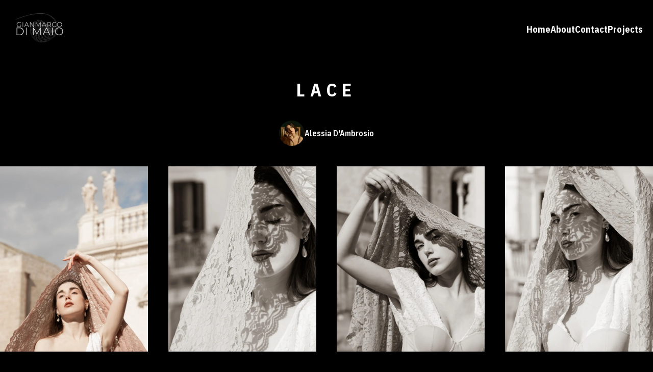

--- FILE ---
content_type: text/html; charset=utf-8
request_url: https://gianmarcodimaio.it/projects/lace
body_size: 8141
content:
<!DOCTYPE html><html lang="it"><head><meta charSet="utf-8"/><link rel="preload" as="font" href="/_next/static/media/62b544970b7ead06-s.p.woff2" crossorigin="" type="font/woff2"/><link rel="preload" as="font" href="/_next/static/media/68c6558ae3e37a23-s.p.woff2" crossorigin="" type="font/woff2"/><link rel="preload" as="font" href="/_next/static/media/7014d4b0c31b8816-s.p.woff2" crossorigin="" type="font/woff2"/><link rel="preload" as="font" href="/_next/static/media/8936b6d02fa555ef-s.p.woff2" crossorigin="" type="font/woff2"/><link rel="preload" as="font" href="/_next/static/media/9566c4bc819b17de-s.p.woff2" crossorigin="" type="font/woff2"/><link rel="preload" as="font" href="/_next/static/media/b11c0a0df6cb7c16-s.p.woff2" crossorigin="" type="font/woff2"/><link rel="preload" as="font" href="/_next/static/media/cf6043f6f9e378b1-s.p.woff2" crossorigin="" type="font/woff2"/><link rel="stylesheet" href="/_next/static/css/a23bbd9e32ae8aa3.css" data-precedence="next"/><link rel="stylesheet" href="/_next/static/css/095733e4a4ca05b9.css" data-precedence="next"/><meta name="next-size-adjust"/><title>LACE | Gianmarco Di Maio</title><meta name="description" content="Gianmarco Di Maio&#x27;s personal website"/><meta name="theme-color" content="black"/><meta name="viewport" content="width=device-width, initial-scale=1"/><meta property="og:image" content="https://cdn.sanity.io/images/rk92opp2/production/df8b3aeadf21af91622760bb1cfe18f785cdd059-1440x1802.jpg"/><meta name="twitter:card" content="summary_large_image"/><meta name="twitter:creator" content="@lisguincio"/><meta name="twitter:title" content="Gianmarco Di Maio"/><meta name="twitter:description" content="Gianmarco Di Maio&#x27;s personal website"/><meta name="twitter:image" content="https://gianmarcodimaio-pioo3xdb1-lisguincio.vercel.app/logo.png"/><link rel="icon" href="/favicon.ico" type="image/x-icon" sizes="any"/><script src="/_next/static/chunks/polyfills-c67a75d1b6f99dc8.js" noModule=""></script></head><body class="__className_b24902"><!--$--><noscript><iframe src="https://www.googletagmanager.com/ns.html?id=GTM-5DL3377" height="0" width="0" class="hidden invisible"></iframe></noscript><!--/$--><div class="navbar max-w-screen-xl mx-auto"><div class="flex-1 mx-5"><a class="" href="/"><img src="/logo.png" alt="logo" width="100"/></a></div><div class="flex-none md:hidden"><div class="dropdown static"><label tabindex="1" class="btn btn-ghost"><svg class="swap-off fill-current" xmlns="http://www.w3.org/2000/svg" width="32" height="32" viewBox="0 0 512 512"><path d="M64,384H448V341.33H64Zm0-106.67H448V234.67H64ZM64,128v42.67H448V128Z"></path></svg></label><ul tabindex="0" class="dropdown-content menu w-screen left-0 p-2 shadow bg-base-100 rounded-box "><li class=" text-md font-bold"><a href="/">Home</a></li><li class=" text-md font-bold"><a href="/about">About</a></li><li class=" text-md font-bold"><a href="/contact">Contact</a></li><li class=" text-md font-bold"><a href="/projects">Projects</a></li><div class="w-full "><ul class=" w-full menu menu-horizontal justify-evenly"><li class="  text-md font-bold"><p><svg stroke="currentColor" fill="currentColor" stroke-width="0" viewBox="0 0 512 512" class="w-10 text-2xl text-white" height="1em" width="1em" xmlns="http://www.w3.org/2000/svg"><path d="M504 256C504 119 393 8 256 8S8 119 8 256c0 123.78 90.69 226.38 209.25 245V327.69h-63V256h63v-54.64c0-62.15 37-96.48 93.67-96.48 27.14 0 55.52 4.84 55.52 4.84v61h-31.28c-30.8 0-40.41 19.12-40.41 38.73V256h68.78l-11 71.69h-57.78V501C413.31 482.38 504 379.78 504 256z"></path></svg></p></li><li class="  text-md font-bold"><p><svg stroke="currentColor" fill="currentColor" stroke-width="0" viewBox="0 0 448 512" class="w-10 text-2xl text-white" height="1em" width="1em" xmlns="http://www.w3.org/2000/svg"><path d="M224.1 141c-63.6 0-114.9 51.3-114.9 114.9s51.3 114.9 114.9 114.9S339 319.5 339 255.9 287.7 141 224.1 141zm0 189.6c-41.1 0-74.7-33.5-74.7-74.7s33.5-74.7 74.7-74.7 74.7 33.5 74.7 74.7-33.6 74.7-74.7 74.7zm146.4-194.3c0 14.9-12 26.8-26.8 26.8-14.9 0-26.8-12-26.8-26.8s12-26.8 26.8-26.8 26.8 12 26.8 26.8zm76.1 27.2c-1.7-35.9-9.9-67.7-36.2-93.9-26.2-26.2-58-34.4-93.9-36.2-37-2.1-147.9-2.1-184.9 0-35.8 1.7-67.6 9.9-93.9 36.1s-34.4 58-36.2 93.9c-2.1 37-2.1 147.9 0 184.9 1.7 35.9 9.9 67.7 36.2 93.9s58 34.4 93.9 36.2c37 2.1 147.9 2.1 184.9 0 35.9-1.7 67.7-9.9 93.9-36.2 26.2-26.2 34.4-58 36.2-93.9 2.1-37 2.1-147.8 0-184.8zM398.8 388c-7.8 19.6-22.9 34.7-42.6 42.6-29.5 11.7-99.5 9-132.1 9s-102.7 2.6-132.1-9c-19.6-7.8-34.7-22.9-42.6-42.6-11.7-29.5-9-99.5-9-132.1s-2.6-102.7 9-132.1c7.8-19.6 22.9-34.7 42.6-42.6 29.5-11.7 99.5-9 132.1-9s102.7-2.6 132.1 9c19.6 7.8 34.7 22.9 42.6 42.6 11.7 29.5 9 99.5 9 132.1s2.7 102.7-9 132.1z"></path></svg></p></li><li class="  text-md font-bold"><p><svg stroke="currentColor" fill="currentColor" stroke-width="0" viewBox="0 0 448 512" class="w-10 text-2xl text-white" height="1em" width="1em" xmlns="http://www.w3.org/2000/svg"><path d="M416 32H31.9C14.3 32 0 46.5 0 64.3v383.4C0 465.5 14.3 480 31.9 480H416c17.6 0 32-14.5 32-32.3V64.3c0-17.8-14.4-32.3-32-32.3zM135.4 416H69V202.2h66.5V416zm-33.2-243c-21.3 0-38.5-17.3-38.5-38.5S80.9 96 102.2 96c21.2 0 38.5 17.3 38.5 38.5 0 21.3-17.2 38.5-38.5 38.5zm282.1 243h-66.4V312c0-24.8-.5-56.7-34.5-56.7-34.6 0-39.9 27-39.9 54.9V416h-66.4V202.2h63.7v29.2h.9c8.9-16.8 30.6-34.5 62.9-34.5 67.2 0 79.7 44.3 79.7 101.9V416z"></path></svg></p></li></ul></div></ul></div></div><div class="flex-none menu hidden md:flex"><ul class="menu menu-horizontal px-1"><li class="text-lg font-bold"><a href="/">Home</a></li><li class="text-lg font-bold"><a href="/about">About</a></li><li class="text-lg font-bold"><a href="/contact">Contact</a></li><li class="text-lg font-bold"><a href="/projects">Projects</a></li></ul></div></div><div></div><main class="w-full min-h-screen mb-20 flex flex-col items-center"><h1 class="text-4xl font-bold mt-10 tracking-[10px] text-center">LACE</h1><div class="flex gap-5 mt-10"><a class="flex gap-2 items-center" href="https://www.instagram.com/alessia.dambrosio/" target="_blank"><div class="object-cover w-[50px] h-[50px] rounded-full overflow-hidden"><img alt="Alessia D&#x27;Ambrosio_photo" loading="lazy" width="50" height="50" decoding="async" data-nimg="1" style="color:transparent" srcSet="/_next/image?url=https%3A%2F%2Fcdn.sanity.io%2Fimages%2Frk92opp2%2Fproduction%2F9fcda2eea4c3d9198d9b981b1e4d79d629b7a23f-696x949.png&amp;w=64&amp;q=75 1x, /_next/image?url=https%3A%2F%2Fcdn.sanity.io%2Fimages%2Frk92opp2%2Fproduction%2F9fcda2eea4c3d9198d9b981b1e4d79d629b7a23f-696x949.png&amp;w=128&amp;q=75 2x" src="/_next/image?url=https%3A%2F%2Fcdn.sanity.io%2Fimages%2Frk92opp2%2Fproduction%2F9fcda2eea4c3d9198d9b981b1e4d79d629b7a23f-696x949.png&amp;w=128&amp;q=75"/></div><p class="font-semibold">Alessia D&#x27;Ambrosio</p></a></div><div class="mt-10"><div class="grid grid-cols-1 sm:grid-cols-2 lg:grid-cols-3 xl:grid-cols-4 gap-10 w-full"><img alt="LACE-0" loading="lazy" width="1440" height="1802" decoding="async" data-nimg="1" class="cursor-pointer lg:hover:-translate-y-5 transition-all duration-300" style="color:transparent" srcSet="/_next/image?url=https%3A%2F%2Fcdn.sanity.io%2Fimages%2Frk92opp2%2Fproduction%2F271248fc351e5534b013ed7c206c69d10475af0e-1440x1802.jpg&amp;w=1920&amp;q=75 1x, /_next/image?url=https%3A%2F%2Fcdn.sanity.io%2Fimages%2Frk92opp2%2Fproduction%2F271248fc351e5534b013ed7c206c69d10475af0e-1440x1802.jpg&amp;w=3840&amp;q=75 2x" src="/_next/image?url=https%3A%2F%2Fcdn.sanity.io%2Fimages%2Frk92opp2%2Fproduction%2F271248fc351e5534b013ed7c206c69d10475af0e-1440x1802.jpg&amp;w=3840&amp;q=75"/><img alt="LACE-1" loading="lazy" width="1440" height="1803" decoding="async" data-nimg="1" class="cursor-pointer lg:hover:-translate-y-5 transition-all duration-300" style="color:transparent" srcSet="/_next/image?url=https%3A%2F%2Fcdn.sanity.io%2Fimages%2Frk92opp2%2Fproduction%2F53b004988f2bc991ce0c3253de6f8c688aa6b40d-1440x1803.jpg&amp;w=1920&amp;q=75 1x, /_next/image?url=https%3A%2F%2Fcdn.sanity.io%2Fimages%2Frk92opp2%2Fproduction%2F53b004988f2bc991ce0c3253de6f8c688aa6b40d-1440x1803.jpg&amp;w=3840&amp;q=75 2x" src="/_next/image?url=https%3A%2F%2Fcdn.sanity.io%2Fimages%2Frk92opp2%2Fproduction%2F53b004988f2bc991ce0c3253de6f8c688aa6b40d-1440x1803.jpg&amp;w=3840&amp;q=75"/><img alt="LACE-2" loading="lazy" width="1440" height="1802" decoding="async" data-nimg="1" class="cursor-pointer lg:hover:-translate-y-5 transition-all duration-300" style="color:transparent" srcSet="/_next/image?url=https%3A%2F%2Fcdn.sanity.io%2Fimages%2Frk92opp2%2Fproduction%2Fdf8b3aeadf21af91622760bb1cfe18f785cdd059-1440x1802.jpg&amp;w=1920&amp;q=75 1x, /_next/image?url=https%3A%2F%2Fcdn.sanity.io%2Fimages%2Frk92opp2%2Fproduction%2Fdf8b3aeadf21af91622760bb1cfe18f785cdd059-1440x1802.jpg&amp;w=3840&amp;q=75 2x" src="/_next/image?url=https%3A%2F%2Fcdn.sanity.io%2Fimages%2Frk92opp2%2Fproduction%2Fdf8b3aeadf21af91622760bb1cfe18f785cdd059-1440x1802.jpg&amp;w=3840&amp;q=75"/><img alt="LACE-3" loading="lazy" width="1440" height="1802" decoding="async" data-nimg="1" class="cursor-pointer lg:hover:-translate-y-5 transition-all duration-300" style="color:transparent" srcSet="/_next/image?url=https%3A%2F%2Fcdn.sanity.io%2Fimages%2Frk92opp2%2Fproduction%2F17a65ecd412cba14425a8d387caa5f96a47d2449-1440x1802.jpg&amp;w=1920&amp;q=75 1x, /_next/image?url=https%3A%2F%2Fcdn.sanity.io%2Fimages%2Frk92opp2%2Fproduction%2F17a65ecd412cba14425a8d387caa5f96a47d2449-1440x1802.jpg&amp;w=3840&amp;q=75 2x" src="/_next/image?url=https%3A%2F%2Fcdn.sanity.io%2Fimages%2Frk92opp2%2Fproduction%2F17a65ecd412cba14425a8d387caa5f96a47d2449-1440x1802.jpg&amp;w=3840&amp;q=75"/><img alt="LACE-4" loading="lazy" width="1440" height="1802" decoding="async" data-nimg="1" class="cursor-pointer lg:hover:-translate-y-5 transition-all duration-300" style="color:transparent" srcSet="/_next/image?url=https%3A%2F%2Fcdn.sanity.io%2Fimages%2Frk92opp2%2Fproduction%2Fdb0a260ea17006bc6c5e30fb39d608cc9c7a1b02-1440x1802.jpg&amp;w=1920&amp;q=75 1x, /_next/image?url=https%3A%2F%2Fcdn.sanity.io%2Fimages%2Frk92opp2%2Fproduction%2Fdb0a260ea17006bc6c5e30fb39d608cc9c7a1b02-1440x1802.jpg&amp;w=3840&amp;q=75 2x" src="/_next/image?url=https%3A%2F%2Fcdn.sanity.io%2Fimages%2Frk92opp2%2Fproduction%2Fdb0a260ea17006bc6c5e30fb39d608cc9c7a1b02-1440x1802.jpg&amp;w=3840&amp;q=75"/><img alt="LACE-5" loading="lazy" width="1440" height="1802" decoding="async" data-nimg="1" class="cursor-pointer lg:hover:-translate-y-5 transition-all duration-300" style="color:transparent" srcSet="/_next/image?url=https%3A%2F%2Fcdn.sanity.io%2Fimages%2Frk92opp2%2Fproduction%2Fff1c3ce9eec2e53570b5d0f3322684131ed076a4-1440x1802.jpg&amp;w=1920&amp;q=75 1x, /_next/image?url=https%3A%2F%2Fcdn.sanity.io%2Fimages%2Frk92opp2%2Fproduction%2Fff1c3ce9eec2e53570b5d0f3322684131ed076a4-1440x1802.jpg&amp;w=3840&amp;q=75 2x" src="/_next/image?url=https%3A%2F%2Fcdn.sanity.io%2Fimages%2Frk92opp2%2Fproduction%2Fff1c3ce9eec2e53570b5d0f3322684131ed076a4-1440x1802.jpg&amp;w=3840&amp;q=75"/><img alt="LACE-6" loading="lazy" width="1440" height="1802" decoding="async" data-nimg="1" class="cursor-pointer lg:hover:-translate-y-5 transition-all duration-300" style="color:transparent" srcSet="/_next/image?url=https%3A%2F%2Fcdn.sanity.io%2Fimages%2Frk92opp2%2Fproduction%2Fc42c73987c5ec36510b1e01948ed40f9e7ab9a29-1440x1802.jpg&amp;w=1920&amp;q=75 1x, /_next/image?url=https%3A%2F%2Fcdn.sanity.io%2Fimages%2Frk92opp2%2Fproduction%2Fc42c73987c5ec36510b1e01948ed40f9e7ab9a29-1440x1802.jpg&amp;w=3840&amp;q=75 2x" src="/_next/image?url=https%3A%2F%2Fcdn.sanity.io%2Fimages%2Frk92opp2%2Fproduction%2Fc42c73987c5ec36510b1e01948ed40f9e7ab9a29-1440x1802.jpg&amp;w=3840&amp;q=75"/><img alt="LACE-7" loading="lazy" width="1440" height="1802" decoding="async" data-nimg="1" class="cursor-pointer lg:hover:-translate-y-5 transition-all duration-300" style="color:transparent" srcSet="/_next/image?url=https%3A%2F%2Fcdn.sanity.io%2Fimages%2Frk92opp2%2Fproduction%2Fdc50f6b196438e868e7952874a4d2c30eec77463-1440x1802.jpg&amp;w=1920&amp;q=75 1x, /_next/image?url=https%3A%2F%2Fcdn.sanity.io%2Fimages%2Frk92opp2%2Fproduction%2Fdc50f6b196438e868e7952874a4d2c30eec77463-1440x1802.jpg&amp;w=3840&amp;q=75 2x" src="/_next/image?url=https%3A%2F%2Fcdn.sanity.io%2Fimages%2Frk92opp2%2Fproduction%2Fdc50f6b196438e868e7952874a4d2c30eec77463-1440x1802.jpg&amp;w=3840&amp;q=75"/><img alt="LACE-8" loading="lazy" width="1440" height="1802" decoding="async" data-nimg="1" class="cursor-pointer lg:hover:-translate-y-5 transition-all duration-300" style="color:transparent" srcSet="/_next/image?url=https%3A%2F%2Fcdn.sanity.io%2Fimages%2Frk92opp2%2Fproduction%2F8855175a9c82db4b0eb72c418a6e000bb9708c7b-1440x1802.jpg&amp;w=1920&amp;q=75 1x, /_next/image?url=https%3A%2F%2Fcdn.sanity.io%2Fimages%2Frk92opp2%2Fproduction%2F8855175a9c82db4b0eb72c418a6e000bb9708c7b-1440x1802.jpg&amp;w=3840&amp;q=75 2x" src="/_next/image?url=https%3A%2F%2Fcdn.sanity.io%2Fimages%2Frk92opp2%2Fproduction%2F8855175a9c82db4b0eb72c418a6e000bb9708c7b-1440x1802.jpg&amp;w=3840&amp;q=75"/></div></div></main><footer class="bg-base-200 text-base-content p-10"><div class=" max-w-screen-xl mx-auto flex flex-col items-center gap-5"><a class="" href="/"><img src="/logo.png" alt="logo" width="100"/></a><div><p class="text-center"><a class="link link-hover" href="https://www.iubenda.com/privacy-policy/25937254" target="_blank" rel="noopener">Privacy Policy</a></p><p class="text-center"><a class="link link-hover" href="https://www.iubenda.com/privacy-policy/25937254/cookie-policy" target="_blank" rel="noopener">Cookie Policy</a></p></div></div></footer><div class="bg-base-300 w-full text-center py-2 "><p>Made with ❤️ by<!-- --> <b><a class="link link-hover" href="https://mariolim.one" target="_blank" rel="noopener">Mario Limone</a></b></p></div><script src="/_next/static/chunks/webpack-9640342a7d43bec5.js" async=""></script><script src="/_next/static/chunks/2443530c-52ff1a7d0cd28290.js" async=""></script><script src="/_next/static/chunks/488-ad81cb6c389a4771.js" async=""></script><script src="/_next/static/chunks/main-app-075e98ceba500e37.js" async=""></script><script>(self.__next_f=self.__next_f||[]).push([0])</script><script>self.__next_f.push([1,"1:HL[\"/_next/static/media/62b544970b7ead06-s.p.woff2\",{\"as\":\"font\",\"type\":\"font/woff2\"}]\n2:HL[\"/_next/static/media/68c6558ae3e37a23-s.p.woff2\",{\"as\":\"font\",\"type\":\"font/woff2\"}]\n3:HL[\"/_next/static/media/7014d4b0c31b8816-s.p.woff2\",{\"as\":\"font\",\"type\":\"font/woff2\"}]\n4:HL[\"/_next/static/media/8936b6d02fa555ef-s.p.woff2\",{\"as\":\"font\",\"type\":\"font/woff2\"}]\n5:HL[\"/_next/static/media/9566c4bc819b17de-s.p.woff2\",{\"as\":\"font\",\"type\":\"font/woff2\"}]\n6:HL[\"/_next/static/media/b11c0a0df6cb7c16-s.p.woff2\",{\"as\":\"font\","])</script><script>self.__next_f.push([1,"\"type\":\"font/woff2\"}]\n7:HL[\"/_next/static/media/cf6043f6f9e378b1-s.p.woff2\",{\"as\":\"font\",\"type\":\"font/woff2\"}]\n8:HL[\"/_next/static/css/a23bbd9e32ae8aa3.css\",{\"as\":\"style\"}]\n0:\"$L9\"\n"])</script><script>self.__next_f.push([1,"a:HL[\"/_next/static/css/095733e4a4ca05b9.css\",{\"as\":\"style\"}]\n"])</script><script>self.__next_f.push([1,"b:I{\"id\":\"8827\",\"chunks\":[\"272:static/chunks/webpack-9640342a7d43bec5.js\",\"667:static/chunks/2443530c-52ff1a7d0cd28290.js\",\"488:static/chunks/488-ad81cb6c389a4771.js\"],\"name\":\"\",\"async\":false}\nd:I{\"id\":\"9126\",\"chunks\":[\"272:static/chunks/webpack-9640342a7d43bec5.js\",\"667:static/chunks/2443530c-52ff1a7d0cd28290.js\",\"488:static/chunks/488-ad81cb6c389a4771.js\"],\"name\":\"\",\"async\":false}\ne:\"$Sreact.suspense\"\nf:I{\"id\":\"1215\",\"chunks\":[\"132:static/chunks/b9eae562-9b0931edb0d6c070.js\",\"920:static/chunks/920-ea38739"])</script><script>self.__next_f.push([1,"65570a2d4.js\",\"185:static/chunks/app/layout-d79977a8bc202f0f.js\"],\"name\":\"\",\"async\":false}\n10:I{\"id\":\"5597\",\"chunks\":[\"132:static/chunks/b9eae562-9b0931edb0d6c070.js\",\"920:static/chunks/920-ea3873965570a2d4.js\",\"185:static/chunks/app/layout-d79977a8bc202f0f.js\"],\"name\":\"\",\"async\":false}\n12:I{\"id\":\"8920\",\"chunks\":[\"920:static/chunks/920-ea3873965570a2d4.js\",\"895:static/chunks/app/projects/page-6d34bf6a25333e1b.js\"],\"name\":\"\",\"async\":false}\n13:I{\"id\":\"4463\",\"chunks\":[\"272:static/chunks/webpack-9640342a7d43bec"])</script><script>self.__next_f.push([1,"5.js\",\"667:static/chunks/2443530c-52ff1a7d0cd28290.js\",\"488:static/chunks/488-ad81cb6c389a4771.js\"],\"name\":\"\",\"async\":false}\n14:I{\"id\":\"1010\",\"chunks\":[\"272:static/chunks/webpack-9640342a7d43bec5.js\",\"667:static/chunks/2443530c-52ff1a7d0cd28290.js\",\"488:static/chunks/488-ad81cb6c389a4771.js\"],\"name\":\"\",\"async\":false}\n"])</script><script>self.__next_f.push([1,"9:[[[\"$\",\"link\",\"0\",{\"rel\":\"stylesheet\",\"href\":\"/_next/static/css/a23bbd9e32ae8aa3.css\",\"precedence\":\"next\"}]],[\"$\",\"$Lb\",null,{\"assetPrefix\":\"\",\"initialCanonicalUrl\":\"/projects/lace\",\"initialTree\":[\"\",{\"children\":[\"projects\",{\"children\":[[\"id\",\"lace\",\"d\"],{\"children\":[\"__PAGE__\",{}]}]}]},\"$undefined\",\"$undefined\",true],\"initialHead\":[\"$Lc\",[\"$\",\"meta\",null,{\"name\":\"next-size-adjust\"}]],\"globalErrorComponent\":\"$d\",\"notFound\":[\"$\",\"html\",null,{\"lang\":\"it\",\"children\":[\"$\",\"body\",null,{\"className\":\"__className_b24902\",\"children\":[[\"$\",\"$e\",null,{\"children\":[\"$\",\"$Lf\",null,{}]}],[\"$\",\"$L10\",null,{}],[\"$\",\"div\",null,{}],[\"$L11\",\"$undefined\",[[\"$\",\"title\",null,{\"children\":\"404: This page could not be found.\"}],[\"$\",\"div\",null,{\"style\":{\"fontFamily\":\"system-ui,\\\"Segoe UI\\\",Roboto,Helvetica,Arial,sans-serif,\\\"Apple Color Emoji\\\",\\\"Segoe UI Emoji\\\"\",\"height\":\"100vh\",\"textAlign\":\"center\",\"display\":\"flex\",\"flexDirection\":\"column\",\"alignItems\":\"center\",\"justifyContent\":\"center\"},\"children\":[\"$\",\"div\",null,{\"children\":[[\"$\",\"style\",null,{\"dangerouslySetInnerHTML\":{\"__html\":\"body{color:#000;background:#fff;margin:0}.next-error-h1{border-right:1px solid rgba(0,0,0,.3)}@media (prefers-color-scheme:dark){body{color:#fff;background:#000}.next-error-h1{border-right:1px solid rgba(255,255,255,.3)}}\"}}],[\"$\",\"h1\",null,{\"className\":\"next-error-h1\",\"style\":{\"display\":\"inline-block\",\"margin\":\"0 20px 0 0\",\"padding\":\"0 23px 0 0\",\"fontSize\":24,\"fontWeight\":500,\"verticalAlign\":\"top\",\"lineHeight\":\"49px\"},\"children\":\"404\"}],[\"$\",\"div\",null,{\"style\":{\"display\":\"inline-block\"},\"children\":[\"$\",\"h2\",null,{\"style\":{\"fontSize\":14,\"fontWeight\":400,\"lineHeight\":\"49px\",\"margin\":0},\"children\":\"This page could not be found.\"}]}]]}]}]]],[[\"$\",\"footer\",null,{\"className\":\"bg-base-200 text-base-content p-10\",\"children\":[\"$\",\"div\",null,{\"className\":\" max-w-screen-xl mx-auto flex flex-col items-center gap-5\",\"children\":[[\"$\",\"$L12\",null,{\"href\":\"/\",\"className\":\"\",\"children\":[\"$\",\"img\",null,{\"src\":\"/logo.png\",\"alt\":\"logo\",\"width\":100}]}],[\"$\",\"div\",null,{\"children\":[[\"$\",\"p\",null,{\"className\":\"text-center\",\"children\":[\"$\",\"a\",null,{\"className\":\"link link-hover\",\"href\":\"https://www.iubenda.com/privacy-policy/25937254\",\"target\":\"_blank\",\"rel\":\"noopener\",\"children\":\"Privacy Policy\"}]}],[\"$\",\"p\",null,{\"className\":\"text-center\",\"children\":[\"$\",\"a\",null,{\"className\":\"link link-hover\",\"href\":\"https://www.iubenda.com/privacy-policy/25937254/cookie-policy\",\"target\":\"_blank\",\"rel\":\"noopener\",\"children\":\"Cookie Policy\"}]}]]}]]}]}],[\"$\",\"div\",null,{\"className\":\"bg-base-300 w-full text-center py-2 \",\"children\":[\"$\",\"p\",null,{\"children\":[\"Made with ❤️ by\",\" \",[\"$\",\"b\",null,{\"children\":[\"$\",\"a\",null,{\"className\":\"link link-hover\",\"href\":\"https://mariolim.one\",\"target\":\"_blank\",\"rel\":\"noopener\",\"children\":\"Mario Limone\"}]}]]}]}]]]}]}],\"asNotFound\":false,\"children\":[[\"$\",\"html\",null,{\"lang\":\"it\",\"children\":[\"$\",\"body\",null,{\"className\":\"__className_b24902\",\"children\":[[\"$\",\"$e\",null,{\"children\":[\"$\",\"$Lf\",null,{}]}],[\"$\",\"$L10\",null,{}],[\"$\",\"div\",null,{}],[\"$\",\"$L13\",null,{\"parallelRouterKey\":\"children\",\"segmentPath\":[\"children\"],\"error\":\"$undefined\",\"errorStyles\":\"$undefined\",\"loading\":\"$undefined\",\"loadingStyles\":\"$undefined\",\"hasLoading\":false,\"template\":[\"$\",\"$L14\",null,{}],\"templateStyles\":\"$undefined\",\"notFound\":\"$undefined\",\"notFoundStyles\":\"$undefined\",\"childProp\":{\"current\":[\"$\",\"$L13\",null,{\"parallelRouterKey\":\"children\",\"segmentPath\":[\"children\",\"projects\",\"children\"],\"error\":\"$undefined\",\"errorStyles\":\"$undefined\",\"loading\":\"$undefined\",\"loadingStyles\":\"$undefined\",\"hasLoading\":false,\"template\":[\"$\",\"$L14\",null,{}],\"templateStyles\":\"$undefined\",\"notFound\":\"$undefined\",\"notFoundStyles\":\"$undefined\",\"childProp\":{\"current\":[\"$\",\"$L13\",null,{\"parallelRouterKey\":\"children\",\"segmentPath\":[\"children\",\"projects\",\"children\",[\"id\",\"lace\",\"d\"],\"children\"],\"error\":\"$undefined\",\"errorStyles\":\"$undefined\",\"loading\":\"$undefined\",\"loadingStyles\":\"$undefined\",\"hasLoading\":false,\"template\":[\"$\",\"$L14\",null,{}],\"templateStyles\":\"$undefined\",\"notFound\":\"$undefined\",\"notFoundStyles\":\"$undefined\",\"childProp\":{\"current\":[\"$L15\",null],\"segment\":\"__PAGE__\"},\"styles\":[[\"$\",\"link\",\"0\",{\"rel\":\"stylesheet\",\"href\":\"/_next/static/css/095733e4a4ca05b9.css\",\"precedence\":\"next\"}]]}],\"segment\":[\"id\",\"lace\",\"d\"]},\"styles\":[]}],\"segment\":\"projects\"},\"styles\":[]}],[[\"$\",\"footer\",null,{\"className\":\"bg-base-200 text-base-content p-10\",\"children\":[\"$\",\"div\",null,{\"className\":\" max-w-screen-xl mx-auto flex flex-col items-center gap-5\",\"children\":[[\"$\",\"$L12\",null,{\"href\":\"/\",\"className\":\"\",\"children\":[\"$\",\"img\",null,{\"src\":\"/logo.png\",\"alt\":\"logo\",\"width\":100}]}],[\"$\",\"div\",null,{\"children\":[[\"$\",\"p\",null,{\"className\":\"text-center\",\"children\":[\"$\",\"a\",null,{\"className\":\"link link-hover\",\"href\":\"https://www.iubenda.com/privacy-policy/25937254\",\"target\":\"_blank\",\"rel\":\"noopener\",\"children\":\"Privacy Policy\"}]}],[\"$\",\"p\",null,{\"className\":\"text-center\",\"children\":[\"$\",\"a\",null,{\"className\":\"link link-hover\",\"href\":\"https://www.iubenda.com/privacy-policy/25937254/cookie-policy\",\"target\":\"_blank\",\"rel\":\"noopener\",\"children\":\"Cookie Policy\"}]}]]}]]}]}],[\"$\",\"div\",null,{\"className\":\"bg-base-300 w-full text-center py-2 \",\"children\":[\"$\",\"p\",null,{\"children\":[\"Made with ❤️ by\",\" \",[\"$\",\"b\",null,{\"children\":[\"$\",\"a\",null,{\"className\":\"link link-hover\",\"href\":\"https://mariolim.one\",\"target\":\"_blank\",\"rel\":\"noopener\",\"children\":\"Mario Limone\"}]}]]}]}]]]}]}],null]}]]\n"])</script><script>self.__next_f.push([1,"11:[[[\"$\",\"meta\",null,{\"charSet\":\"utf-8\"}],null,null,null,null,null,null,null,null,null,null,[\"$\",\"meta\",null,{\"name\":\"viewport\",\"content\":\"width=device-width, initial-scale=1\"}],null,null,null,null,null,null,null,null,null,null,[]],[null,null,null,null],null,null,[null,null,null,null,null],null,null,null,null,null]\n"])</script><script>self.__next_f.push([1,"16:I{\"id\":\"8707\",\"chunks\":[\"770:static/chunks/51f465db-f0cf34ea40773124.js\",\"707:static/chunks/707-c22c044ffd278d9f.js\",\"626:static/chunks/app/projects/[id]/page-b725e025d46f2844.js\"],\"name\":\"\",\"async\":false}\n17:I{\"id\":\"2902\",\"chunks\":[\"770:static/chunks/51f465db-f0cf34ea40773124.js\",\"707:static/chunks/707-c22c044ffd278d9f.js\",\"626:static/chunks/app/projects/[id]/page-b725e025d46f2844.js\"],\"name\":\"\",\"async\":false}\n"])</script><script>self.__next_f.push([1,"15:[\"$\",\"main\",null,{\"className\":\"w-full min-h-screen mb-20 flex flex-col items-center\",\"children\":[[\"$\",\"h1\",null,{\"className\":\"text-4xl font-bold mt-10 tracking-[10px] text-center\",\"children\":\"LACE\"}],\"$undefined\",[\"$\",\"div\",null,{\"className\":\"flex gap-5 mt-10\",\"children\":[[\"$\",\"a\",null,{\"className\":\"flex gap-2 items-center\",\"href\":\"https://www.instagram.com/alessia.dambrosio/\",\"target\":\"_blank\",\"children\":[[\"$\",\"div\",null,{\"className\":\"object-cover w-[50px] h-[50px] rounded-full overflow-hidden\",\"children\":[\"$\",\"$L16\",null,{\"src\":\"https://cdn.sanity.io/images/rk92opp2/production/9fcda2eea4c3d9198d9b981b1e4d79d629b7a23f-696x949.png\",\"width\":50,\"height\":50,\"alt\":\"Alessia D'Ambrosio_photo\"}]}],[\"$\",\"p\",null,{\"className\":\"font-semibold\",\"children\":\"Alessia D'Ambrosio\"}]]}]]}],[\"$\",\"$L17\",null,{\"title\":\"LACE\",\"photos\":[{\"lqip\":\"[data-uri]\",\"url\":\"https://cdn.sanity.io/images/rk92opp2/production/271248fc351e5534b013ed7c206c69d10475af0e-1440x1802.jpg\",\"height\":1802,\"width\":1440},{\"height\":1803,\"width\":1440,\"lqip\":\"[data-uri]\",\"url\":\"https://cdn.sanity.io/images/rk92opp2/production/53b004988f2bc991ce0c3253de6f8c688aa6b40d-1440x1803.jpg\"},{\"height\":1802,\"width\":1440,\"lqip\":\"[data-uri]\",\"url\":\"https://cdn.sanity.io/images/rk92opp2/production/df8b3aeadf21af91622760bb1cfe18f785cdd059-1440x1802.jpg\"},{\"url\":\"https://cdn.sanity.io/images/rk92opp2/production/17a65ecd412cba14425a8d387caa5f96a47d2449-1440x1802.jpg\",\"height\":1802,\"width\":1440,\"lqip\":\"[data-uri]\"},{\"width\":1440,\"lqip\":\"[data-uri]\",\"url\":\"https://cdn.sanity.io/images/rk92opp2/production/db0a260ea17006bc6c5e30fb39d608cc9c7a1b02-1440x1802.jpg\",\"height\":1802},{\"url\":\"https://cdn.sanity.io/images/rk92opp2/production/ff1c3ce9eec2e53570b5d0f3322684131ed076a4-1440x1802.jpg\",\"height\":1802,\"width\":1440,\"lqip\":\"[data-uri]\"},{\"url\":\"https://cdn.sanity.io/images/rk92opp2/production/c42c73987c5ec36510b1e01948ed40f9e7ab9a29-1440x1802.jpg\",\"height\":1802,\"width\":1440,\"lqip\":\"[data-uri]\"},{\"url\":\"https://cdn.sanity.io/images/rk92opp2/production/dc50f6b196438e868e7952874a4d2c30eec77463-1440x1802.jpg\",\"height\":1802,\"width\":1440,\"lqip\":\"[data-uri]\"},{\"url\":\"https://cdn.sanity.io/images/rk92opp2/production/8855175a9c82db4b0eb72c418a6e000bb9708c7b-1440x1802.jpg\",\"height\":1802,\"width\":1440,\"lqip\":\"[data-uri]\"}]}]]}]\n"])</script><script>self.__next_f.push([1,"c:[[[\"$\",\"meta\",null,{\"charSet\":\"utf-8\"}],[\"$\",\"title\",null,{\"children\":\"LACE | Gianmarco Di Maio\"}],[\"$\",\"meta\",null,{\"name\":\"description\",\"content\":\"Gianmarco Di Maio's personal website\"}],null,null,null,null,null,null,[[\"$\",\"meta\",null,{\"name\":\"theme-color\",\"content\":\"black\"}]],null,[\"$\",\"meta\",null,{\"name\":\"viewport\",\"content\":\"width=device-width, initial-scale=1\"}],null,null,null,null,null,null,null,null,null,null,[]],[null,null,null,null],null,null,[null,null,null,null,null],null,[null,null,null,null,null,null,null,null,[[[\"$\",\"meta\",null,{\"property\":\"og:image\",\"content\":\"https://cdn.sanity.io/images/rk92opp2/production/df8b3aeadf21af91622760bb1cfe18f785cdd059-1440x1802.jpg\"}]]],null,null,null,null,null,null,\"$undefined\"],[[\"$\",\"meta\",null,{\"name\":\"twitter:card\",\"content\":\"summary_large_image\"}],null,null,[\"$\",\"meta\",null,{\"name\":\"twitter:creator\",\"content\":\"@lisguincio\"}],null,[\"$\",\"meta\",null,{\"name\":\"twitter:title\",\"content\":\"Gianmarco Di Maio\"}],[\"$\",\"meta\",null,{\"name\":\"twitter:description\",\"content\":\"Gianmarco Di Maio's personal website\"}],[[[\"$\",\"meta\",null,{\"name\":\"twitter:image\",\"content\":\"https://gianmarcodimaio-pioo3xdb1-lisguincio.vercel.app/logo.png\"}]]],null,null],null,[null,[[\"$\",\"link\",null,{\"rel\":\"icon\",\"href\":\"/favicon.ico\",\"type\":\"image/x-icon\",\"sizes\":\"any\"}]],[],null]]\n"])</script></body></html>

--- FILE ---
content_type: application/javascript; charset=utf-8
request_url: https://gianmarcodimaio.it/_next/static/chunks/app/projects/page-6d34bf6a25333e1b.js
body_size: -189
content:
(self.webpackChunk_N_E=self.webpackChunk_N_E||[]).push([[895],{1808:function(n,e,u){Promise.resolve().then(u.t.bind(u,8920,23))}},function(n){n.O(0,[920,667,488,744],function(){return n(n.s=1808)}),_N_E=n.O()}]);

--- FILE ---
content_type: application/javascript; charset=utf-8
request_url: https://gianmarcodimaio.it/_next/static/chunks/app/projects/%5Bid%5D/page-b725e025d46f2844.js
body_size: 3803
content:
(self.webpackChunk_N_E=self.webpackChunk_N_E||[]).push([[626],{9184:function(e,t,n){Promise.resolve().then(n.t.bind(n,8707,23)),Promise.resolve().then(n.bind(n,2902))},2902:function(e,t,n){"use strict";n.r(t),n.d(t,{default:function(){return S}});var r=n(9268),o=n(6006),i=n(6394),l=n.n(i);n(580);var s=n(4219),a=n(8431),u=n(9497);class c extends Error{constructor(){super(...arguments),this.message=`No valid \`ref\` provided.
You should use \`ref\` from render prop of Item component.
Example:
<Item>{({ ref }) => <div ref={ref}></div>}</Item>
`}}var d=function(e,t){if(!(e instanceof Element)||!(t instanceof Element))throw new c;return e===t?0:2&e.compareDocumentPosition(t)?1:-1},p=function(e){return Object.entries(e).map(([e,t])=>t?`${e}=${t}`:e).join("&")},f=function(e){return e.split("&").reduce((e,t)=>{let[n,r]=t.split("=");return n&&(e[n]=r),e},{})},h=function(e){let t=f(e);return delete t.gid,delete t.pid,p(t)},y=function(){return window.location.hash.substring(1)},m=function(){return`${window.location.pathname}${window.location.search}`},g=e=>{let t=f(e);return!!t.gid&&!!t.pid};let v=o.createContext({remove:()=>{},set:()=>{},handleClick:()=>{},open:()=>{}});class b{constructor(e){this.pswp=e,this.on=e.on.bind(e),this.off=e.off.bind(e),this.dispatch=e.dispatch.bind(e)}}var w=function(e,t){var n={};for(var r in e)Object.prototype.hasOwnProperty.call(e,r)&&0>t.indexOf(r)&&(n[r]=e[r]);if(null!=e&&"function"==typeof Object.getOwnPropertySymbols)for(var o=0,r=Object.getOwnPropertySymbols(e);o<r.length;o++)0>t.indexOf(r[o])&&Object.prototype.propertyIsEnumerable.call(e,r[o])&&(n[r[o]]=e[r[o]]);return n};let O=null,_=({children:e,options:t,plugins:n,uiElements:r,id:i,onBeforeOpen:l,onOpen:u,withCaption:c,withDownloadButton:_})=>{let[E,x]=(0,o.useState)(null),S=(0,o.useRef)(new Map),j=(0,o.useRef)(null),k=(0,o.useCallback)((e,o,f,v)=>{var E;if(O)return;let j=f||null,k=[],P=Array.from(S.current),C=(t,n)=>{let[r,i]=t,{width:l,height:s,original:a,originalSrcset:u,thumbnail:c,cropped:d,content:p,id:f}=i,h=w(i,["width","height","original","originalSrcset","thumbnail","cropped","content","id"]);(e===r||void 0!==f&&String(f)===o)&&(j=n),k.push(Object.assign(Object.assign(Object.assign({w:Number(l),h:Number(s),src:a,srcset:u,msrc:c,element:r.current,thumbCropped:d,content:p},void 0!==p?{type:"html"}:{}),void 0!==f?{pid:f}:{}),h))};S.current.size>1?P.sort(([{current:e}],[{current:t}])=>d(e,t)).forEach(C):P.forEach(C);let T=v&&void 0!==v.clientX&&void 0!==v.clientY?{x:v.clientX,y:v.clientY}:null,I=new s.Z(Object.assign({dataSource:k,index:null!==(E=j)?E:o?parseInt(o,10)-1:0,initialPointerPos:T},t||{}));O=I,I.on("contentActivate",({content:e})=>{e.data.content?x((0,a.createPortal)(e.data.content,e.element)):x(null)}),I.on("close",()=>{x(null)}),_&&I.on("uiRegister",()=>{var e;null===(e=I.ui)||void 0===e||e.registerElement({name:"download-button",ariaLabel:"Download",order:8,isButton:!0,tagName:"a",appendTo:"bar",html:{isCustomSVG:!0,inner:'<path d="M20.5 14.3 17.1 18V10h-2.2v7.9l-3.4-3.6L10 16l6 6.1 6-6.1ZM23 23H9v2h14Z" id="pswp__icn-download"/>',outlineID:"pswp__icn-download"},onInit:(e,t)=>{e.setAttribute("download",""),e.setAttribute("target","_blank"),e.setAttribute("rel","noopener"),I.on("change",()=>{var n;(null===(n=t.currSlide)||void 0===n?void 0:n.data.src)&&(e.href=t.currSlide.data.src)})}})}),c&&I.on("uiRegister",()=>{var e;null===(e=I.ui)||void 0===e||e.registerElement({name:"default-caption",order:9,isButton:!1,appendTo:"root",onInit:(e,t)=>{e.style.position="absolute",e.style.bottom="15px",e.style.left="0",e.style.right="0",e.style.padding="0 20px",e.style.color="var(--pswp-icon-color)",e.style.textAlign="center",e.style.fontSize="14px",e.style.lineHeight="1.5",e.style.textShadow="1px 1px 3px var(--pswp-icon-color-secondary)",I.on("change",()=>{if(!t.currSlide)return;let{caption:n,alt:r}=t.currSlide.data;e.innerHTML=n||r||""})}})}),Array.isArray(r)&&r.forEach(e=>{I.on("uiRegister",()=>{var t;null===(t=I.ui)||void 0===t||t.registerElement(e)})}),"function"==typeof n&&n(new b(I)),"function"==typeof l&&l(I);let R=()=>({gallery:{galleryUID:i}});I.on("beforeOpen",()=>{var e;if(void 0===i)return;let t=g(y());if(!t){window.history.pushState(R(),document.title);return}let n=!!(null===(e=window.history.state)||void 0===e?void 0:e.gallery);if(n)return;let r=m(),o=y(),l=h(o),s=`${r}${l?`#${l}`:""}`,a=`${r}#${o}`;window.history.replaceState(window.history.state,document.title,s),window.history.pushState(R(),document.title,a)}),I.on("change",()=>{var e;if(void 0===i)return;let t=(null===(e=I.currSlide)||void 0===e?void 0:e.data.pid)||I.currIndex+1,n=m(),r=h(y()),o=p({gid:i,pid:t}),l=`${n}#${r}&${o}`;window.history.replaceState(R(),document.title,l)});let L=()=>{void 0!==i&&null!==O&&O.close()};window.addEventListener("popstate",L),I.on("destroy",()=>{void 0!==i&&(window.removeEventListener("popstate",L),g(y())&&window.history.back()),O=null}),I.init(),"function"==typeof u&&u(I)},[t,n,r,i,l,u,c,_]);(0,o.useEffect)(()=>()=>{O&&O.close()},[]);let P=(0,o.useCallback)(()=>{if(void 0===i||null!==O)return;let e=y();if(e.length<5)return;let t=f(e),{pid:n,gid:r}=t;if(n&&r){if(0===S.current.size){j.current=n;return}n&&r===String(i)&&k(null,n)}},[k,i]);(0,o.useEffect)(()=>(P(),window.addEventListener("popstate",P),()=>{window.removeEventListener("popstate",P)}),[P]);let C=(0,o.useCallback)(e=>{S.current.delete(e)},[]),T=(0,o.useCallback)((e,t)=>{let{id:n}=t;if(S.current.set(e,t),null!==j.current){if(n===j.current){k(e),j.current=null;return}if(!n){let e=parseInt(j.current,10)-1,t=Array.from(S.current.keys())[e];t&&(k(t),j.current=null)}}},[k]),I=(0,o.useCallback)(e=>{k(null,null,e)},[k]),R=(0,o.useMemo)(()=>({remove:C,set:T,handleClick:k,open:I}),[C,T,k,I]);return o.createElement(v.Provider,{value:R},e,E)};_.propTypes={children:u.any,options:u.object,plugins:u.func,uiElements:u.array,id:u.oneOfType([u.string,u.number]),onBeforeOpen:u.func,onOpen:u.func,withCaption:u.bool,withDownloadButton:u.bool};var E=function(e,t){var n={};for(var r in e)Object.prototype.hasOwnProperty.call(e,r)&&0>t.indexOf(r)&&(n[r]=e[r]);if(null!=e&&"function"==typeof Object.getOwnPropertySymbols)for(var o=0,r=Object.getOwnPropertySymbols(e);o<r.length;o++)0>t.indexOf(r[o])&&Object.prototype.propertyIsEnumerable.call(e,r[o])&&(n[r[o]]=e[r[o]]);return n};let x=e=>{var{children:t}=e,n=E(e,["children"]);let r=(0,o.useRef)(),{remove:i,set:l,handleClick:s}=(0,o.useContext)(v),a=(0,o.useCallback)(e=>s(r,null,null,e),[]);return(0,o.useLayoutEffect)(()=>(l(r,n),()=>i(r)),Object.values(n)),t({ref:r,open:a})};x.propTypes={children:u.func.isRequired,original:u.string,originalSrcset:u.string,thumbnail:u.string,width:u.oneOfType([u.number,u.string]),height:u.oneOfType([u.number,u.string]),alt:u.string,caption:u.string,content:u.element,html:u.string,id:u.oneOfType([u.number,u.string]),cropped:u.bool};var S=e=>{let{photos:t}=e;return t&&0!==t.length?(0,r.jsx)("div",{className:"mt-10",children:(0,r.jsx)(_,{children:(0,r.jsx)("div",{className:"grid grid-cols-1 sm:grid-cols-2 lg:grid-cols-3 xl:grid-cols-4 gap-10 w-full",children:t.map((t,n)=>(0,r.jsx)(x,{cropped:!0,original:t.url,thumbnail:t.url,width:t.width,height:t.height,children:o=>{let{ref:i,open:s}=o;return(0,r.jsx)(l(),{blurDataURL:t.lqip,className:"cursor-pointer lg:hover:-translate-y-5 transition-all duration-300",ref:i,width:t.width,height:t.height,alt:e.title+"-"+n,src:t.url,onClick:s})}}))})})}):null}},580:function(){},3177:function(e,t,n){"use strict";/**
 * @license React
 * react-jsx-runtime.production.min.js
 *
 * Copyright (c) Meta Platforms, Inc. and affiliates.
 *
 * This source code is licensed under the MIT license found in the
 * LICENSE file in the root directory of this source tree.
 */var r=n(6006),o=Symbol.for("react.element"),i=Symbol.for("react.fragment"),l=Object.prototype.hasOwnProperty,s=r.__SECRET_INTERNALS_DO_NOT_USE_OR_YOU_WILL_BE_FIRED.ReactCurrentOwner,a={key:!0,ref:!0,__self:!0,__source:!0};function u(e,t,n){var r,i={},u=null,c=null;for(r in void 0!==n&&(u=""+n),void 0!==t.key&&(u=""+t.key),void 0!==t.ref&&(c=t.ref),t)l.call(t,r)&&!a.hasOwnProperty(r)&&(i[r]=t[r]);if(e&&e.defaultProps)for(r in t=e.defaultProps)void 0===i[r]&&(i[r]=t[r]);return{$$typeof:o,type:e,key:u,ref:c,props:i,_owner:s.current}}t.Fragment=i,t.jsx=u,t.jsxs=u},9268:function(e,t,n){"use strict";e.exports=n(3177)},6394:function(e,t,n){e.exports=n(8707)},7611:function(e,t,n){"use strict";var r=n(6054);function o(){}function i(){}i.resetWarningCache=o,e.exports=function(){function e(e,t,n,o,i,l){if(l!==r){var s=Error("Calling PropTypes validators directly is not supported by the `prop-types` package. Use PropTypes.checkPropTypes() to call them. Read more at http://fb.me/use-check-prop-types");throw s.name="Invariant Violation",s}}function t(){return e}e.isRequired=e;var n={array:e,bigint:e,bool:e,func:e,number:e,object:e,string:e,symbol:e,any:e,arrayOf:t,element:e,elementType:e,instanceOf:t,node:e,objectOf:t,oneOf:t,oneOfType:t,shape:t,exact:t,checkPropTypes:i,resetWarningCache:o};return n.PropTypes=n,n}},9497:function(e,t,n){e.exports=n(7611)()},6054:function(e){"use strict";e.exports="SECRET_DO_NOT_PASS_THIS_OR_YOU_WILL_BE_FIRED"}},function(e){e.O(0,[770,707,667,488,744],function(){return e(e.s=9184)}),_N_E=e.O()}]);

--- FILE ---
content_type: application/javascript; charset=utf-8
request_url: https://gianmarcodimaio.it/_next/static/chunks/51f465db-f0cf34ea40773124.js
body_size: 17463
content:
"use strict";(self.webpackChunk_N_E=self.webpackChunk_N_E||[]).push([[770],{4219:function(t,i,e){/*!
  * PhotoSwipe 5.3.7 - https://photoswipe.com
  * (c) 2023 Dmytro Semenov
  */function s(t,i,e){let s=document.createElement(i);return t&&(s.className=t),e&&e.appendChild(s),s}function n(t,i){return t.x=i.x,t.y=i.y,void 0!==i.id&&(t.id=i.id),t}function o(t){t.x=Math.round(t.x),t.y=Math.round(t.y)}function a(t,i){let e=Math.abs(t.x-i.x),s=Math.abs(t.y-i.y);return Math.sqrt(e*e+s*s)}function h(t,i){return t.x===i.x&&t.y===i.y}function r(t,i,e){return Math.min(Math.max(t,i),e)}function l(t,i,e){let s=`translate3d(${t}px,${i||0}px,0)`;return void 0!==e&&(s+=` scale3d(${e},${e},1)`),s}function p(t,i,e,s){t.style.transform=l(i,e,s)}function d(t,i,e,s){t.style.transition=i?`${i} ${e}ms ${s||"cubic-bezier(.4,0,.22,1)"}`:"none"}function c(t,i,e){t.style.width="number"==typeof i?`${i}px`:i,t.style.height="number"==typeof e?`${e}px`:e}e.d(i,{Z:function(){return ts}});let m={IDLE:"idle",LOADING:"loading",LOADED:"loaded",ERROR:"error"};function u(){return!!(navigator.vendor&&navigator.vendor.match(/apple/i))}let _=!1;try{window.addEventListener("test",null,Object.defineProperty({},"passive",{get:()=>{_=!0}}))}catch(t){}class g{constructor(){this._pool=[]}add(t,i,e,s){this._toggleListener(t,i,e,s)}remove(t,i,e,s){this._toggleListener(t,i,e,s,!0)}removeAll(){this._pool.forEach(t=>{this._toggleListener(t.target,t.type,t.listener,t.passive,!0,!0)}),this._pool=[]}_toggleListener(t,i,e,s,n,o){if(!t)return;let a=n?"removeEventListener":"addEventListener",h=i.split(" ");h.forEach(i=>{if(i){o||(n?this._pool=this._pool.filter(s=>s.type!==i||s.listener!==e||s.target!==t):this._pool.push({target:t,type:i,listener:e,passive:s}));let h=!!_&&{passive:s||!1};t[a](i,e,h)}})}}function v(t,i){if(t.getViewportSizeFn){let e=t.getViewportSizeFn(t,i);if(e)return e}return{x:document.documentElement.clientWidth,y:window.innerHeight}}function y(t,i,e,s,n){let o=0;if(i.paddingFn)o=i.paddingFn(e,s,n)[t];else if(i.padding)o=i.padding[t];else{let e="padding"+t[0].toUpperCase()+t.slice(1);i[e]&&(o=i[e])}return Number(o)||0}function f(t,i,e,s){return{x:i.x-y("left",t,i,e,s)-y("right",t,i,e,s),y:i.y-y("top",t,i,e,s)-y("bottom",t,i,e,s)}}class w{constructor(t){this.slide=t,this.currZoomLevel=1,this.center={x:0,y:0},this.max={x:0,y:0},this.min={x:0,y:0}}update(t){this.currZoomLevel=t,this.slide.width?(this._updateAxis("x"),this._updateAxis("y"),this.slide.pswp.dispatch("calcBounds",{slide:this.slide})):this.reset()}_updateAxis(t){let{pswp:i}=this.slide,e=this.slide["x"===t?"width":"height"]*this.currZoomLevel,s=y("x"===t?"left":"top",i.options,i.viewportSize,this.slide.data,this.slide.index),n=this.slide.panAreaSize[t];this.center[t]=Math.round((n-e)/2)+s,this.max[t]=e>n?Math.round(n-e)+s:this.center[t],this.min[t]=e>n?s:this.center[t]}reset(){this.center.x=0,this.center.y=0,this.max.x=0,this.max.y=0,this.min.x=0,this.min.y=0}correctPan(t,i){return r(i,this.max[t],this.min[t])}}class x{constructor(t,i,e,s){this.pswp=s,this.options=t,this.itemData=i,this.index=e,this.panAreaSize=null,this.elementSize=null,this.fit=1,this.fill=1,this.vFill=1,this.initial=1,this.secondary=1,this.max=1,this.min=1}update(t,i,e){let s={x:t,y:i};this.elementSize=s,this.panAreaSize=e;let n=e.x/s.x,o=e.y/s.y;this.fit=Math.min(1,n<o?n:o),this.fill=Math.min(1,n>o?n:o),this.vFill=Math.min(1,o),this.initial=this._getInitial(),this.secondary=this._getSecondary(),this.max=Math.max(this.initial,this.secondary,this._getMax()),this.min=Math.min(this.fit,this.initial,this.secondary),this.pswp&&this.pswp.dispatch("zoomLevelsUpdate",{zoomLevels:this,slideData:this.itemData})}_parseZoomLevelOption(t){let i=this.options[t+"ZoomLevel"];return i?"function"==typeof i?i(this):"fill"===i?this.fill:"fit"===i?this.fit:Number(i):void 0}_getSecondary(){let t=this._parseZoomLevelOption("secondary");return t||(t=Math.min(1,3*this.fit),this.elementSize&&t*this.elementSize.x>4e3&&(t=4e3/this.elementSize.x)),t}_getInitial(){return this._parseZoomLevelOption("initial")||this.fit}_getMax(){return this._parseZoomLevelOption("max")||Math.max(1,4*this.fit)}}class P{constructor(t,i,e){this.data=t,this.index=i,this.pswp=e,this.isActive=i===e.currIndex,this.currentResolution=0,this.panAreaSize={x:0,y:0},this.pan={x:0,y:0},this.isFirstSlide=this.isActive&&!e.opener.isOpen,this.zoomLevels=new x(e.options,t,i,e),this.pswp.dispatch("gettingData",{slide:this,data:this.data,index:i}),this.content=this.pswp.contentLoader.getContentBySlide(this),this.container=s("pswp__zoom-wrap","div"),this.holderElement=null,this.currZoomLevel=1,this.width=this.content.width,this.height=this.content.height,this.heavyAppended=!1,this.bounds=new w(this),this.prevDisplayedWidth=-1,this.prevDisplayedHeight=-1,this.pswp.dispatch("slideInit",{slide:this})}setIsActive(t){t&&!this.isActive?this.activate():!t&&this.isActive&&this.deactivate()}append(t){this.holderElement=t,this.container.style.transformOrigin="0 0",this.data&&(this.calculateSize(),this.load(),this.updateContentSize(),this.appendHeavy(),this.holderElement.appendChild(this.container),this.zoomAndPanToInitial(),this.pswp.dispatch("firstZoomPan",{slide:this}),this.applyCurrentZoomPan(),this.pswp.dispatch("afterSetContent",{slide:this}),this.isActive&&this.activate())}load(){this.content.load(!1),this.pswp.dispatch("slideLoad",{slide:this})}appendHeavy(){let{pswp:t}=this;this.heavyAppended||!t.opener.isOpen||t.mainScroll.isShifted()||(this.isActive,0)||this.pswp.dispatch("appendHeavy",{slide:this}).defaultPrevented||(this.heavyAppended=!0,this.content.append(),this.pswp.dispatch("appendHeavyContent",{slide:this}))}activate(){this.isActive=!0,this.appendHeavy(),this.content.activate(),this.pswp.dispatch("slideActivate",{slide:this})}deactivate(){this.isActive=!1,this.content.deactivate(),this.currZoomLevel!==this.zoomLevels.initial&&this.calculateSize(),this.currentResolution=0,this.zoomAndPanToInitial(),this.applyCurrentZoomPan(),this.updateContentSize(),this.pswp.dispatch("slideDeactivate",{slide:this})}destroy(){this.content.hasSlide=!1,this.content.remove(),this.container.remove(),this.pswp.dispatch("slideDestroy",{slide:this})}resize(){this.currZoomLevel!==this.zoomLevels.initial&&this.isActive?(this.calculateSize(),this.bounds.update(this.currZoomLevel),this.panTo(this.pan.x,this.pan.y)):(this.calculateSize(),this.currentResolution=0,this.zoomAndPanToInitial(),this.applyCurrentZoomPan(),this.updateContentSize())}updateContentSize(t){let i=this.currentResolution||this.zoomLevels.initial;if(!i)return;let e=Math.round(this.width*i)||this.pswp.viewportSize.x,s=Math.round(this.height*i)||this.pswp.viewportSize.y;(this.sizeChanged(e,s)||t)&&this.content.setDisplayedSize(e,s)}sizeChanged(t,i){return(t!==this.prevDisplayedWidth||i!==this.prevDisplayedHeight)&&(this.prevDisplayedWidth=t,this.prevDisplayedHeight=i,!0)}getPlaceholderElement(){return this.content.placeholder?.element}zoomTo(t,i,e,s){let{pswp:n}=this;if(!this.isZoomable()||n.mainScroll.isShifted())return;n.dispatch("beforeZoomTo",{destZoomLevel:t,centerPoint:i,transitionDuration:e}),n.animations.stopAllPan();let a=this.currZoomLevel;s||(t=r(t,this.zoomLevels.min,this.zoomLevels.max)),this.setZoomLevel(t),this.pan.x=this.calculateZoomToPanOffset("x",i,a),this.pan.y=this.calculateZoomToPanOffset("y",i,a),o(this.pan);let h=()=>{this._setResolution(t),this.applyCurrentZoomPan()};e?n.animations.startTransition({isPan:!0,name:"zoomTo",target:this.container,transform:this.getCurrentTransform(),onComplete:h,duration:e,easing:n.options.easing}):h()}toggleZoom(t){this.zoomTo(this.currZoomLevel===this.zoomLevels.initial?this.zoomLevels.secondary:this.zoomLevels.initial,t,this.pswp.options.zoomAnimationDuration)}setZoomLevel(t){this.currZoomLevel=t,this.bounds.update(this.currZoomLevel)}calculateZoomToPanOffset(t,i,e){let s=this.bounds.max[t]-this.bounds.min[t];if(0===s)return this.bounds.center[t];i||(i=this.pswp.getViewportCenterPoint()),e||(e=this.zoomLevels.initial);let n=this.currZoomLevel/e;return this.bounds.correctPan(t,(this.pan[t]-i[t])*n+i[t])}panTo(t,i){this.pan.x=this.bounds.correctPan("x",t),this.pan.y=this.bounds.correctPan("y",i),this.applyCurrentZoomPan()}isPannable(){return!!this.width&&this.currZoomLevel>this.zoomLevels.fit}isZoomable(){return!!this.width&&this.content.isZoomable()}applyCurrentZoomPan(){this._applyZoomTransform(this.pan.x,this.pan.y,this.currZoomLevel),this===this.pswp.currSlide&&this.pswp.dispatch("zoomPanUpdate",{slide:this})}zoomAndPanToInitial(){this.currZoomLevel=this.zoomLevels.initial,this.bounds.update(this.currZoomLevel),n(this.pan,this.bounds.center),this.pswp.dispatch("initialZoomPan",{slide:this})}_applyZoomTransform(t,i,e){e/=this.currentResolution||this.zoomLevels.initial,p(this.container,t,i,e)}calculateSize(){let{pswp:t}=this;n(this.panAreaSize,f(t.options,t.viewportSize,this.data,this.index)),this.zoomLevels.update(this.width,this.height,this.panAreaSize),t.dispatch("calcSlideSize",{slide:this})}getCurrentTransform(){let t=this.currZoomLevel/(this.currentResolution||this.zoomLevels.initial);return l(this.pan.x,this.pan.y,t)}_setResolution(t){t!==this.currentResolution&&(this.currentResolution=t,this.updateContentSize(),this.pswp.dispatch("resolutionChanged"))}}class S{constructor(t){this.gestures=t,this.pswp=t.pswp,this.startPan={x:0,y:0}}start(){this.pswp.currSlide&&n(this.startPan,this.pswp.currSlide.pan),this.pswp.animations.stopAll()}change(){let{p1:t,prevP1:i,dragAxis:e}=this.gestures,{currSlide:s}=this.pswp;if("y"===e&&this.pswp.options.closeOnVerticalDrag&&s&&s.currZoomLevel<=s.zoomLevels.fit&&!this.gestures.isMultitouch){let e=s.pan.y+(t.y-i.y);if(!this.pswp.dispatch("verticalDrag",{panY:e}).defaultPrevented){this._setPanWithFriction("y",e,.6);let t=1-Math.abs(this._getVerticalDragRatio(s.pan.y));this.pswp.applyBgOpacity(t),s.applyCurrentZoomPan()}}else{let t=this._panOrMoveMainScroll("x");!t&&(this._panOrMoveMainScroll("y"),s&&(o(s.pan),s.applyCurrentZoomPan()))}}end(){let{velocity:t}=this.gestures,{mainScroll:i,currSlide:e}=this.pswp,s=0;if(this.pswp.animations.stopAll(),i.isShifted()){let e=i.x-i.getCurrSlideX(),n=e/this.pswp.viewportSize.x;t.x<-.5&&n<0||t.x<.1&&n<-.5?(s=1,t.x=Math.min(t.x,0)):(t.x>.5&&n>0||t.x>-.1&&n>.5)&&(s=-1,t.x=Math.max(t.x,0)),i.moveIndexBy(s,!0,t.x)}e&&e.currZoomLevel>e.zoomLevels.max||this.gestures.isMultitouch?this.gestures.zoomLevels.correctZoomPan(!0):(this._finishPanGestureForAxis("x"),this._finishPanGestureForAxis("y"))}_finishPanGestureForAxis(t){let{velocity:i}=this.gestures,{currSlide:e}=this.pswp;if(!e)return;let{pan:s,bounds:n}=e,o=s[t],a=this.pswp.bgOpacity<1&&"y"===t,h=o+.995*i[t]/(1-.995);if(a){let t=this._getVerticalDragRatio(o),i=this._getVerticalDragRatio(h);if(t<0&&i<-.4||t>0&&i>.4){this.pswp.close();return}}let l=n.correctPan(t,h);if(o===l)return;let p=l===h?1:.82,d=this.pswp.bgOpacity,c=l-o;this.pswp.animations.startSpring({name:"panGesture"+t,isPan:!0,start:o,end:l,velocity:i[t],dampingRatio:p,onUpdate:i=>{a&&this.pswp.bgOpacity<1&&this.pswp.applyBgOpacity(r(d+(1-d)*(1-(l-i)/c),0,1)),s[t]=Math.floor(i),e.applyCurrentZoomPan()}})}_panOrMoveMainScroll(t){let{p1:i,dragAxis:e,prevP1:s,isMultitouch:n}=this.gestures,{currSlide:o,mainScroll:a}=this.pswp,h=i[t]-s[t],r=a.x+h;if(!h||!o)return!1;if("x"===t&&!o.isPannable()&&!n)return a.moveTo(r,!0),!0;let{bounds:l}=o,p=o.pan[t]+h;if(this.pswp.options.allowPanToNext&&"x"===e&&"x"===t&&!n){let i=a.getCurrSlideX(),e=a.x-i,s=h>0;if(p>l.min[t]&&s){let i=l.min[t]<=this.startPan[t];if(i)return a.moveTo(r,!0),!0;this._setPanWithFriction(t,p)}else if(p<l.max[t]&&!s){let i=this.startPan[t]<=l.max[t];if(i)return a.moveTo(r,!0),!0;this._setPanWithFriction(t,p)}else if(0!==e){if(e>0)return a.moveTo(Math.max(r,i),!0),!0;if(e<0)return a.moveTo(Math.min(r,i),!0),!0}else this._setPanWithFriction(t,p)}else"y"===t&&(a.isShifted()||l.min.y===l.max.y)||this._setPanWithFriction(t,p);return!1}_getVerticalDragRatio(t){return(t-(this.pswp.currSlide?.bounds.center.y??0))/(this.pswp.viewportSize.y/3)}_setPanWithFriction(t,i,e){let{currSlide:s}=this.pswp;if(!s)return;let{pan:n,bounds:o}=s,a=o.correctPan(t,i);if(a!==i||e){let s=Math.round(i-n[t]);n[t]+=s*(e||.35)}else n[t]=i}}function b(t,i,e){return t.x=(i.x+e.x)/2,t.y=(i.y+e.y)/2,t}class z{constructor(t){this.gestures=t,this._startPan={x:0,y:0},this._startZoomPoint={x:0,y:0},this._zoomPoint={x:0,y:0},this._wasOverFitZoomLevel=!1,this._startZoomLevel=1}start(){let{currSlide:t}=this.gestures.pswp;t&&(this._startZoomLevel=t.currZoomLevel,n(this._startPan,t.pan)),this.gestures.pswp.animations.stopAllPan(),this._wasOverFitZoomLevel=!1}change(){let{p1:t,startP1:i,p2:e,startP2:s,pswp:n}=this.gestures,{currSlide:o}=n;if(!o)return;let h=o.zoomLevels.min,r=o.zoomLevels.max;if(!o.isZoomable()||n.mainScroll.isShifted())return;b(this._startZoomPoint,i,s),b(this._zoomPoint,t,e);let l=1/a(i,s)*a(t,e)*this._startZoomLevel;if(l>o.zoomLevels.initial+o.zoomLevels.initial/15&&(this._wasOverFitZoomLevel=!0),l<h){if(n.options.pinchToClose&&!this._wasOverFitZoomLevel&&this._startZoomLevel<=o.zoomLevels.initial){let t=1-(h-l)/(h/1.2);n.dispatch("pinchClose",{bgOpacity:t}).defaultPrevented||n.applyBgOpacity(t)}else l=h-(h-l)*.15}else l>r&&(l=r+(l-r)*.05);o.pan.x=this._calculatePanForZoomLevel("x",l),o.pan.y=this._calculatePanForZoomLevel("y",l),o.setZoomLevel(l),o.applyCurrentZoomPan()}end(){let{pswp:t}=this.gestures,{currSlide:i}=t;(!i||i.currZoomLevel<i.zoomLevels.initial)&&!this._wasOverFitZoomLevel&&t.options.pinchToClose?t.close():this.correctZoomPan()}_calculatePanForZoomLevel(t,i){let e=i/this._startZoomLevel;return this._zoomPoint[t]-(this._startZoomPoint[t]-this._startPan[t])*e}correctZoomPan(t){let i;let{pswp:e}=this.gestures,{currSlide:s}=e;if(!s?.isZoomable())return;0===this._zoomPoint.x&&(t=!0);let o=s.currZoomLevel,a=!0;o<s.zoomLevels.initial?i=s.zoomLevels.initial:o>s.zoomLevels.max?i=s.zoomLevels.max:(a=!1,i=o);let l=e.bgOpacity,p=e.bgOpacity<1,d=n({x:0,y:0},s.pan),c=n({x:0,y:0},d);t&&(this._zoomPoint.x=0,this._zoomPoint.y=0,this._startZoomPoint.x=0,this._startZoomPoint.y=0,this._startZoomLevel=o,n(this._startPan,d)),a&&(c={x:this._calculatePanForZoomLevel("x",i),y:this._calculatePanForZoomLevel("y",i)}),s.setZoomLevel(i),c={x:s.bounds.correctPan("x",c.x),y:s.bounds.correctPan("y",c.y)},s.setZoomLevel(o);let m=!h(c,d);if(!m&&!a&&!p){s._setResolution(i),s.applyCurrentZoomPan();return}e.animations.stopAllPan(),e.animations.startSpring({isPan:!0,start:0,end:1e3,velocity:0,dampingRatio:1,naturalFrequency:40,onUpdate:t=>{if(t/=1e3,m||a){if(m&&(s.pan.x=d.x+(c.x-d.x)*t,s.pan.y=d.y+(c.y-d.y)*t),a){let e=o+(i-o)*t;s.setZoomLevel(e)}s.applyCurrentZoomPan()}p&&e.bgOpacity<1&&e.applyBgOpacity(r(l+(1-l)*t,0,1))},onComplete:()=>{s._setResolution(i),s.applyCurrentZoomPan()}})}}function I(t){return!!t.target.closest(".pswp__container")}class L{constructor(t){this.gestures=t}click(t,i){let e=i.target.classList,s=e.contains("pswp__img"),n=e.contains("pswp__item")||e.contains("pswp__zoom-wrap");s?this._doClickOrTapAction("imageClick",t,i):n&&this._doClickOrTapAction("bgClick",t,i)}tap(t,i){I(i)&&this._doClickOrTapAction("tap",t,i)}doubleTap(t,i){I(i)&&this._doClickOrTapAction("doubleTap",t,i)}_doClickOrTapAction(t,i,e){let{pswp:s}=this.gestures,{currSlide:n}=s,o=t+"Action",a=s.options[o];if(!s.dispatch(o,{point:i,originalEvent:e}).defaultPrevented){if("function"==typeof a){a.call(s,i,e);return}switch(a){case"close":case"next":s[a]();break;case"zoom":n?.toggleZoom(i);break;case"zoom-or-close":n?.isZoomable()&&n.zoomLevels.secondary!==n.zoomLevels.initial?n.toggleZoom(i):s.options.clickToCloseNonZoomable&&s.close();break;case"toggle-controls":this.gestures.pswp.element?.classList.toggle("pswp--ui-visible")}}}}class C{constructor(t){this.pswp=t,this.dragAxis=null,this.p1={x:0,y:0},this.p2={x:0,y:0},this.prevP1={x:0,y:0},this.prevP2={x:0,y:0},this.startP1={x:0,y:0},this.startP2={x:0,y:0},this.velocity={x:0,y:0},this._lastStartP1={x:0,y:0},this._intervalP1={x:0,y:0},this._numActivePoints=0,this._ongoingPointers=[],this._touchEventEnabled="ontouchstart"in window,this._pointerEventEnabled=!!window.PointerEvent,this.supportsTouch=this._touchEventEnabled||this._pointerEventEnabled&&navigator.maxTouchPoints>1,this._numActivePoints=0,this._intervalTime=0,this._velocityCalculated=!1,this.isMultitouch=!1,this.isDragging=!1,this.isZooming=!1,this.raf=null,this._tapTimer=null,this.supportsTouch||(t.options.allowPanToNext=!1),this.drag=new S(this),this.zoomLevels=new z(this),this.tapHandler=new L(this),t.on("bindEvents",()=>{t.events.add(t.scrollWrap,"click",this._onClick.bind(this)),this._pointerEventEnabled?this._bindEvents("pointer","down","up","cancel"):this._touchEventEnabled?(this._bindEvents("touch","start","end","cancel"),t.scrollWrap&&(t.scrollWrap.ontouchmove=()=>{},t.scrollWrap.ontouchend=()=>{})):this._bindEvents("mouse","down","up")})}_bindEvents(t,i,e,s){let{pswp:n}=this,{events:o}=n,a=s?t+s:"";o.add(n.scrollWrap,t+i,this.onPointerDown.bind(this)),o.add(window,t+"move",this.onPointerMove.bind(this)),o.add(window,t+e,this.onPointerUp.bind(this)),a&&o.add(n.scrollWrap,a,this.onPointerUp.bind(this))}onPointerDown(t){let i="mousedown"===t.type||"mouse"===t.pointerType;if(i&&t.button>0)return;let{pswp:e}=this;if(!e.opener.isOpen){t.preventDefault();return}e.dispatch("pointerDown",{originalEvent:t}).defaultPrevented||(i&&(e.mouseDetected(),this._preventPointerEventBehaviour(t)),e.animations.stopAll(),this._updatePoints(t,"down"),1===this._numActivePoints&&(this.dragAxis=null,n(this.startP1,this.p1)),this._numActivePoints>1?(this._clearTapTimer(),this.isMultitouch=!0):this.isMultitouch=!1)}onPointerMove(t){t.preventDefault(),this._numActivePoints&&(this._updatePoints(t,"move"),this.pswp.dispatch("pointerMove",{originalEvent:t}).defaultPrevented||(1!==this._numActivePoints||this.isDragging?this._numActivePoints>1&&!this.isZooming&&(this._finishDrag(),this.isZooming=!0,this._updateStartPoints(),this.zoomLevels.start(),this._rafStopLoop(),this._rafRenderLoop()):(this.dragAxis||this._calculateDragDirection(),this.dragAxis&&!this.isDragging&&(this.isZooming&&(this.isZooming=!1,this.zoomLevels.end()),this.isDragging=!0,this._clearTapTimer(),this._updateStartPoints(),this._intervalTime=Date.now(),this._velocityCalculated=!1,n(this._intervalP1,this.p1),this.velocity.x=0,this.velocity.y=0,this.drag.start(),this._rafStopLoop(),this._rafRenderLoop()))))}_finishDrag(){this.isDragging&&(this.isDragging=!1,this._velocityCalculated||this._updateVelocity(!0),this.drag.end(),this.dragAxis=null)}onPointerUp(t){this._numActivePoints&&(this._updatePoints(t,"up"),!this.pswp.dispatch("pointerUp",{originalEvent:t}).defaultPrevented&&(0!==this._numActivePoints||(this._rafStopLoop(),this.isDragging?this._finishDrag():this.isZooming||this.isMultitouch||this._finishTap(t)),this._numActivePoints<2&&this.isZooming&&(this.isZooming=!1,this.zoomLevels.end(),1===this._numActivePoints&&(this.dragAxis=null,this._updateStartPoints()))))}_rafRenderLoop(){(this.isDragging||this.isZooming)&&(this._updateVelocity(),this.isDragging?h(this.p1,this.prevP1)||this.drag.change():h(this.p1,this.prevP1)&&h(this.p2,this.prevP2)||this.zoomLevels.change(),this._updatePrevPoints(),this.raf=requestAnimationFrame(this._rafRenderLoop.bind(this)))}_updateVelocity(t){let i=Date.now(),e=i-this._intervalTime;(!(e<50)||t)&&(this.velocity.x=this._getVelocity("x",e),this.velocity.y=this._getVelocity("y",e),this._intervalTime=i,n(this._intervalP1,this.p1),this._velocityCalculated=!0)}_finishTap(t){let{mainScroll:i}=this.pswp;if(i.isShifted()){i.moveIndexBy(0,!0);return}if(t.type.indexOf("cancel")>0)return;if("mouseup"===t.type||"mouse"===t.pointerType){this.tapHandler.click(this.startP1,t);return}let e=this.pswp.options.doubleTapAction?300:0;this._tapTimer?(this._clearTapTimer(),25>a(this._lastStartP1,this.startP1)&&this.tapHandler.doubleTap(this.startP1,t)):(n(this._lastStartP1,this.startP1),this._tapTimer=setTimeout(()=>{this.tapHandler.tap(this.startP1,t),this._clearTapTimer()},e))}_clearTapTimer(){this._tapTimer&&(clearTimeout(this._tapTimer),this._tapTimer=null)}_getVelocity(t,i){let e=this.p1[t]-this._intervalP1[t];return Math.abs(e)>1&&i>5?e/i:0}_rafStopLoop(){this.raf&&(cancelAnimationFrame(this.raf),this.raf=null)}_preventPointerEventBehaviour(t){t.preventDefault()}_updatePoints(t,i){if(this._pointerEventEnabled){let e=this._ongoingPointers.findIndex(i=>i.id===t.pointerId);"up"===i&&e>-1?this._ongoingPointers.splice(e,1):"down"===i&&-1===e?this._ongoingPointers.push(this._convertEventPosToPoint(t,{x:0,y:0})):e>-1&&this._convertEventPosToPoint(t,this._ongoingPointers[e]),this._numActivePoints=this._ongoingPointers.length,this._numActivePoints>0&&n(this.p1,this._ongoingPointers[0]),this._numActivePoints>1&&n(this.p2,this._ongoingPointers[1])}else this._numActivePoints=0,t.type.indexOf("touch")>-1?t.touches&&t.touches.length>0&&(this._convertEventPosToPoint(t.touches[0],this.p1),this._numActivePoints++,t.touches.length>1&&(this._convertEventPosToPoint(t.touches[1],this.p2),this._numActivePoints++)):(this._convertEventPosToPoint(t,this.p1),"up"===i?this._numActivePoints=0:this._numActivePoints++)}_updatePrevPoints(){n(this.prevP1,this.p1),n(this.prevP2,this.p2)}_updateStartPoints(){n(this.startP1,this.p1),n(this.startP2,this.p2),this._updatePrevPoints()}_calculateDragDirection(){if(this.pswp.mainScroll.isShifted())this.dragAxis="x";else{let t=Math.abs(this.p1.x-this.startP1.x)-Math.abs(this.p1.y-this.startP1.y);if(0!==t){let i=t>0?"x":"y";Math.abs(this.p1[i]-this.startP1[i])>=10&&(this.dragAxis=i)}}}_convertEventPosToPoint(t,i){return i.x=t.pageX-this.pswp.offset.x,i.y=t.pageY-this.pswp.offset.y,"pointerId"in t?i.id=t.pointerId:void 0!==t.identifier&&(i.id=t.identifier),i}_onClick(t){this.pswp.mainScroll.isShifted()&&(t.preventDefault(),t.stopPropagation())}}class A{constructor(t){this.pswp=t,this.x=0,this.slideWidth=0,this._currPositionIndex=0,this._prevPositionIndex=0,this._containerShiftIndex=-1,this.itemHolders=[]}resize(t){let{pswp:i}=this,e=Math.round(i.viewportSize.x+i.viewportSize.x*i.options.spacing),s=e!==this.slideWidth;s&&(this.slideWidth=e,this.moveTo(this.getCurrSlideX())),this.itemHolders.forEach((i,e)=>{s&&p(i.el,(e+this._containerShiftIndex)*this.slideWidth),t&&i.slide&&i.slide.resize()})}resetPosition(){this._currPositionIndex=0,this._prevPositionIndex=0,this.slideWidth=0,this._containerShiftIndex=-1}appendHolders(){this.itemHolders=[];for(let t=0;t<3;t++){let i=s("pswp__item","div",this.pswp.container);i.setAttribute("role","group"),i.setAttribute("aria-roledescription","slide"),i.setAttribute("aria-hidden","true"),i.style.display=1===t?"block":"none",this.itemHolders.push({el:i})}}canBeSwiped(){return this.pswp.getNumItems()>1}moveIndexBy(t,i,e){let{pswp:s}=this,n=s.potentialIndex+t,o=s.getNumItems();if(s.canLoop()){n=s.getLoopedIndex(n);let i=(t+o)%o;t=i<=o/2?i:i-o}else n<0?n=0:n>=o&&(n=o-1),t=n-s.potentialIndex;s.potentialIndex=n,this._currPositionIndex-=t,s.animations.stopMainScroll();let a=this.getCurrSlideX();if(i){s.animations.startSpring({isMainScroll:!0,start:this.x,end:a,velocity:e||0,naturalFrequency:30,dampingRatio:1,onUpdate:t=>{this.moveTo(t)},onComplete:()=>{this.updateCurrItem(),s.appendHeavy()}});let t=s.potentialIndex-s.currIndex;if(s.canLoop()){let i=(t+o)%o;t=i<=o/2?i:i-o}Math.abs(t)>1&&this.updateCurrItem()}else this.moveTo(a),this.updateCurrItem();return!!t}getCurrSlideX(){return this.slideWidth*this._currPositionIndex}isShifted(){return this.x!==this.getCurrSlideX()}updateCurrItem(){let t;let{pswp:i}=this,e=this._prevPositionIndex-this._currPositionIndex;if(!e)return;this._prevPositionIndex=this._currPositionIndex,i.currIndex=i.potentialIndex;let s=Math.abs(e);s>=3&&(this._containerShiftIndex+=e+(e>0?-3:3),s=3);for(let n=0;n<s;n++)e>0?(t=this.itemHolders.shift())&&(this.itemHolders[2]=t,this._containerShiftIndex++,p(t.el,(this._containerShiftIndex+2)*this.slideWidth),i.setContent(t,i.currIndex-s+n+2)):(t=this.itemHolders.pop())&&(this.itemHolders.unshift(t),this._containerShiftIndex--,p(t.el,this._containerShiftIndex*this.slideWidth),i.setContent(t,i.currIndex+s-n-2));Math.abs(this._containerShiftIndex)>50&&!this.isShifted()&&(this.resetPosition(),this.resize()),i.animations.stopAllPan(),this.itemHolders.forEach((t,i)=>{t.slide&&t.slide.setIsActive(1===i)}),i.currSlide=this.itemHolders[1]?.slide,i.contentLoader.updateLazy(e),i.currSlide&&i.currSlide.applyCurrentZoomPan(),i.dispatch("change")}moveTo(t,i){if(!this.pswp.canLoop()&&i){let i=(this.slideWidth*this._currPositionIndex-t)/this.slideWidth;i+=this.pswp.currIndex;let e=Math.round(t-this.x);(i<0&&e>0||i>=this.pswp.getNumItems()-1&&e<0)&&(t=this.x+.35*e)}this.x=t,this.pswp.container&&p(this.pswp.container,t),this.pswp.dispatch("moveMainScroll",{x:t,dragging:i??!1})}}let T={Escape:27,z:90,ArrowLeft:37,ArrowUp:38,ArrowRight:39,ArrowDown:40,Tab:9},Z=(t,i)=>i?t:T[t];class O{constructor(t){this.pswp=t,this._wasFocused=!1,t.on("bindEvents",()=>{t.options.initialPointerPos||this._focusRoot(),t.events.add(document,"focusin",this._onFocusIn.bind(this)),t.events.add(document,"keydown",this._onKeyDown.bind(this))});let i=document.activeElement;t.on("destroy",()=>{t.options.returnFocus&&i&&this._wasFocused&&i.focus()})}_focusRoot(){!this._wasFocused&&this.pswp.element&&(this.pswp.element.focus(),this._wasFocused=!0)}_onKeyDown(t){let i,e;let{pswp:s}=this;if(s.dispatch("keydown",{originalEvent:t}).defaultPrevented||"button"in t&&1===t.button||t.ctrlKey||t.metaKey||t.altKey||t.shiftKey)return;let n=!1,o="key"in t;switch(o?t.key:t.keyCode){case Z("Escape",o):s.options.escKey&&(i="close");break;case Z("z",o):i="toggleZoom";break;case Z("ArrowLeft",o):e="x";break;case Z("ArrowUp",o):e="y";break;case Z("ArrowRight",o):e="x",n=!0;break;case Z("ArrowDown",o):n=!0,e="y";break;case Z("Tab",o):this._focusRoot()}if(e){t.preventDefault();let{currSlide:o}=s;s.options.arrowKeys&&"x"===e&&s.getNumItems()>1?i=n?"next":"prev":o&&o.currZoomLevel>o.zoomLevels.fit&&(o.pan[e]+=n?-80:80,o.panTo(o.pan.x,o.pan.y))}i&&(t.preventDefault(),s[i]())}_onFocusIn(t){let{template:i}=this.pswp;i&&document!==t.target&&i!==t.target&&!i.contains(t.target)&&i.focus()}}class D{constructor(t){this.props=t;let{target:i,onComplete:e,transform:s,onFinish:n=()=>{},duration:o=333,easing:a="cubic-bezier(.4,0,.22,1)"}=t;this.onFinish=n;let h=s?"transform":"opacity",r=t[h]??"";this._target=i,this._onComplete=e,this._finished=!1,this._onTransitionEnd=this._onTransitionEnd.bind(this),this._helperTimeout=setTimeout(()=>{d(i,h,o,a),this._helperTimeout=setTimeout(()=>{i.addEventListener("transitionend",this._onTransitionEnd,!1),i.addEventListener("transitioncancel",this._onTransitionEnd,!1),this._helperTimeout=setTimeout(()=>{this._finalizeAnimation()},o+500),i.style[h]=r},30)},0)}_onTransitionEnd(t){t.target===this._target&&this._finalizeAnimation()}_finalizeAnimation(){!this._finished&&(this._finished=!0,this.onFinish(),this._onComplete&&this._onComplete())}destroy(){this._helperTimeout&&clearTimeout(this._helperTimeout),d(this._target),this._target.removeEventListener("transitionend",this._onTransitionEnd,!1),this._target.removeEventListener("transitioncancel",this._onTransitionEnd,!1),this._finished||this._finalizeAnimation()}}class E{constructor(t,i,e){this.velocity=1e3*t,this._dampingRatio=i||.75,this._naturalFrequency=e||12,this._dampedFrequency=this._naturalFrequency,this._dampingRatio<1&&(this._dampedFrequency*=Math.sqrt(1-this._dampingRatio*this._dampingRatio))}easeFrame(t,i){let e,s=0;i/=1e3;let n=Math.E**(-this._dampingRatio*this._naturalFrequency*i);if(1===this._dampingRatio)e=this.velocity+this._naturalFrequency*t,s=(t+e*i)*n,this.velocity=-(s*this._naturalFrequency)+e*n;else if(this._dampingRatio<1){e=1/this._dampedFrequency*(this._dampingRatio*this._naturalFrequency*t+this.velocity);let o=Math.cos(this._dampedFrequency*i),a=Math.sin(this._dampedFrequency*i);s=n*(t*o+e*a),this.velocity=-(s*this._naturalFrequency)*this._dampingRatio+n*(-this._dampedFrequency*t*a+this._dampedFrequency*e*o)}return s}}class M{constructor(t){this.props=t,this._raf=0;let{start:i,end:e,velocity:s,onUpdate:n,onComplete:o,onFinish:a=()=>{},dampingRatio:h,naturalFrequency:r}=t;this.onFinish=a;let l=new E(s,h,r),p=Date.now(),d=i-e,c=()=>{this._raf&&(1>Math.abs(d=l.easeFrame(d,Date.now()-p))&&50>Math.abs(l.velocity)?(n(e),o&&o(),this.onFinish()):(p=Date.now(),n(d+e),this._raf=requestAnimationFrame(c)))};this._raf=requestAnimationFrame(c)}destroy(){this._raf>=0&&cancelAnimationFrame(this._raf),this._raf=0}}class F{constructor(){this.activeAnimations=[]}startSpring(t){this._start(t,!0)}startTransition(t){this._start(t)}_start(t,i){let e=i?new M(t):new D(t);return this.activeAnimations.push(e),e.onFinish=()=>this.stop(e),e}stop(t){t.destroy();let i=this.activeAnimations.indexOf(t);i>-1&&this.activeAnimations.splice(i,1)}stopAll(){this.activeAnimations.forEach(t=>{t.destroy()}),this.activeAnimations=[]}stopAllPan(){this.activeAnimations=this.activeAnimations.filter(t=>!t.props.isPan||(t.destroy(),!1))}stopMainScroll(){this.activeAnimations=this.activeAnimations.filter(t=>!t.props.isMainScroll||(t.destroy(),!1))}isPanRunning(){return this.activeAnimations.some(t=>t.props.isPan)}}class R{constructor(t){this.pswp=t,t.events.add(t.element,"wheel",this._onWheel.bind(this))}_onWheel(t){t.preventDefault();let{currSlide:i}=this.pswp,{deltaX:e,deltaY:s}=t;if(i&&!this.pswp.dispatch("wheel",{originalEvent:t}).defaultPrevented){if(t.ctrlKey||this.pswp.options.wheelToZoom){if(i.isZoomable()){let e=-s;1===t.deltaMode?e*=.05:e*=t.deltaMode?1:.002,e=2**e;let n=i.currZoomLevel*e;i.zoomTo(n,{x:t.clientX,y:t.clientY})}}else i.isPannable()&&(1===t.deltaMode&&(e*=18,s*=18),i.panTo(i.pan.x-e,i.pan.y-s))}}}class B{constructor(t,i){let e=i.name||i.className,n=i.html;if(!1===t.options[e])return;"string"==typeof t.options[e+"SVG"]&&(n=t.options[e+"SVG"]),t.dispatch("uiElementCreate",{data:i});let o="";i.isButton?o+="pswp__button "+(i.className||`pswp__button--${i.name}`):o+=i.className||`pswp__${i.name}`;let a=i.isButton?i.tagName||"button":i.tagName||"div";a=a.toLowerCase();let h=s(o,a);if(i.isButton){"button"===a&&(h.type="button");let{title:s}=i,{ariaLabel:n}=i;"string"==typeof t.options[e+"Title"]&&(s=t.options[e+"Title"]),s&&(h.title=s);let o=n||s;o&&h.setAttribute("aria-label",o)}h.innerHTML=function(t){if("string"==typeof t)return t;if(!t||!t.isCustomSVG)return"";let i='<svg aria-hidden="true" class="pswp__icn" viewBox="0 0 %d %d" width="%d" height="%d">';return i=i.split("%d").join(t.size||32),t.outlineID&&(i+='<use class="pswp__icn-shadow" xlink:href="#'+t.outlineID+'"/>'),i+=t.inner+"</svg>"}(n),i.onInit&&i.onInit(h,t),i.onClick&&(h.onclick=e=>{"string"==typeof i.onClick?t[i.onClick]():"function"==typeof i.onClick&&i.onClick(e,h,t)});let r=i.appendTo||"bar",l=t.element;"bar"===r?(t.topBar||(t.topBar=s("pswp__top-bar pswp__hide-on-close","div",t.scrollWrap)),l=t.topBar):(h.classList.add("pswp__hide-on-close"),"wrapper"===r&&(l=t.scrollWrap)),l?.appendChild(t.applyFilters("uiElement",h,i))}}function k(t,i,e){t.classList.add("pswp__button--arrow"),t.setAttribute("aria-controls","pswp__items"),i.on("change",()=>{i.options.loop||(e?t.disabled=!(i.currIndex<i.getNumItems()-1):t.disabled=!(i.currIndex>0))})}let H={name:"arrowPrev",className:"pswp__button--arrow--prev",title:"Previous",order:10,isButton:!0,appendTo:"wrapper",html:{isCustomSVG:!0,size:60,inner:'<path d="M29 43l-3 3-16-16 16-16 3 3-13 13 13 13z" id="pswp__icn-arrow"/>',outlineID:"pswp__icn-arrow"},onClick:"prev",onInit:k},N={name:"arrowNext",className:"pswp__button--arrow--next",title:"Next",order:11,isButton:!0,appendTo:"wrapper",html:{isCustomSVG:!0,size:60,inner:'<use xlink:href="#pswp__icn-arrow"/>',outlineID:"pswp__icn-arrow"},onClick:"next",onInit:(t,i)=>{k(t,i,!0)}},W={name:"close",title:"Close",order:20,isButton:!0,html:{isCustomSVG:!0,inner:'<path d="M24 10l-2-2-6 6-6-6-2 2 6 6-6 6 2 2 6-6 6 6 2-2-6-6z" id="pswp__icn-close"/>',outlineID:"pswp__icn-close"},onClick:"close"},V={name:"zoom",title:"Zoom",order:10,isButton:!0,html:{isCustomSVG:!0,inner:'<path d="M17.426 19.926a6 6 0 1 1 1.5-1.5L23 22.5 21.5 24l-4.074-4.074z" id="pswp__icn-zoom"/><path fill="currentColor" class="pswp__zoom-icn-bar-h" d="M11 16v-2h6v2z"/><path fill="currentColor" class="pswp__zoom-icn-bar-v" d="M13 12h2v6h-2z"/>',outlineID:"pswp__icn-zoom"},onClick:"toggleZoom"},q={name:"preloader",appendTo:"bar",order:7,html:{isCustomSVG:!0,inner:'<path fill-rule="evenodd" clip-rule="evenodd" d="M21.2 16a5.2 5.2 0 1 1-5.2-5.2V8a8 8 0 1 0 8 8h-2.8Z" id="pswp__icn-loading"/>',outlineID:"pswp__icn-loading"},onInit:(t,i)=>{let e;let s=null,n=(i,e)=>{t.classList.toggle("pswp__preloader--"+i,e)},o=t=>{e!==t&&(e=t,n("active",t))},a=()=>{if(!i.currSlide?.content.isLoading()){o(!1),s&&(clearTimeout(s),s=null);return}s||(s=setTimeout(()=>{o(!!i.currSlide?.content.isLoading()),s=null},i.options.preloaderDelay))};i.on("change",a),i.on("loadComplete",t=>{i.currSlide===t.slide&&a()}),i.ui&&(i.ui.updatePreloaderVisibility=a)}},U={name:"counter",order:5,onInit:(t,i)=>{i.on("change",()=>{t.innerText=i.currIndex+1+i.options.indexIndicatorSep+i.getNumItems()})}};function G(t,i){t.classList.toggle("pswp--zoomed-in",i)}class K{constructor(t){this.pswp=t,this.isRegistered=!1,this.uiElementsData=[],this.items=[],this.updatePreloaderVisibility=()=>{},this._lastUpdatedZoomLevel=void 0}init(){let{pswp:t}=this;this.isRegistered=!1,this.uiElementsData=[W,H,N,V,q,U],t.dispatch("uiRegister"),this.uiElementsData.sort((t,i)=>(t.order||0)-(i.order||0)),this.items=[],this.isRegistered=!0,this.uiElementsData.forEach(t=>{this.registerElement(t)}),t.on("change",()=>{t.element?.classList.toggle("pswp--one-slide",1===t.getNumItems())}),t.on("zoomPanUpdate",()=>this._onZoomPanUpdate())}registerElement(t){this.isRegistered?this.items.push(new B(this.pswp,t)):this.uiElementsData.push(t)}_onZoomPanUpdate(){let{template:t,currSlide:i,options:e}=this.pswp;if(this.pswp.opener.isClosing||!t||!i)return;let{currZoomLevel:s}=i;if(this.pswp.opener.isOpen||(s=i.zoomLevels.initial),s===this._lastUpdatedZoomLevel)return;this._lastUpdatedZoomLevel=s;let n=i.zoomLevels.initial-i.zoomLevels.secondary;if(.01>Math.abs(n)||!i.isZoomable()){G(t,!1),t.classList.remove("pswp--zoom-allowed");return}t.classList.add("pswp--zoom-allowed");let o=s===i.zoomLevels.initial?i.zoomLevels.secondary:i.zoomLevels.initial;G(t,o<=s),("zoom"===e.imageClickAction||"zoom-or-close"===e.imageClickAction)&&t.classList.add("pswp--click-to-zoom")}}class ${constructor(t,i){this.type=t,this.defaultPrevented=!1,i&&Object.assign(this,i)}preventDefault(){this.defaultPrevented=!0}}class X{constructor(){this._listeners={},this._filters={},this.pswp=void 0,this.options=void 0}addFilter(t,i,e=100){this._filters[t]||(this._filters[t]=[]),this._filters[t]?.push({fn:i,priority:e}),this._filters[t]?.sort((t,i)=>t.priority-i.priority),this.pswp?.addFilter(t,i,e)}removeFilter(t,i){this._filters[t]&&(this._filters[t]=this._filters[t].filter(t=>t.fn!==i)),this.pswp&&this.pswp.removeFilter(t,i)}applyFilters(t,...i){return this._filters[t]?.forEach(t=>{i[0]=t.fn.apply(this,i)}),i[0]}on(t,i){this._listeners[t]||(this._listeners[t]=[]),this._listeners[t]?.push(i),this.pswp?.on(t,i)}off(t,i){this._listeners[t]&&(this._listeners[t]=this._listeners[t].filter(t=>i!==t)),this.pswp?.off(t,i)}dispatch(t,i){if(this.pswp)return this.pswp.dispatch(t,i);let e=new $(t,i);return this._listeners[t]?.forEach(t=>{t.call(this,e)}),e}}class Y{constructor(t,i){if(this.element=s("pswp__img pswp__img--placeholder",t?"img":"div",i),t){let i=this.element;i.decoding="async",i.alt="",i.src=t,i.setAttribute("role","presentation")}this.element.setAttribute("aria-hidden","true")}setDisplayedSize(t,i){this.element&&("IMG"===this.element.tagName?(c(this.element,250,"auto"),this.element.style.transformOrigin="0 0",this.element.style.transform=l(0,0,t/250)):c(this.element,t,i))}destroy(){this.element?.parentNode&&this.element.remove(),this.element=null}}class j{constructor(t,i,e){this.instance=i,this.data=t,this.index=e,this.element=void 0,this.placeholder=void 0,this.slide=void 0,this.displayedImageWidth=0,this.displayedImageHeight=0,this.width=Number(this.data.w)||Number(this.data.width)||0,this.height=Number(this.data.h)||Number(this.data.height)||0,this.isAttached=!1,this.hasSlide=!1,this.isDecoding=!1,this.state=m.IDLE,this.data.type?this.type=this.data.type:this.data.src?this.type="image":this.type="html",this.instance.dispatch("contentInit",{content:this})}removePlaceholder(){this.placeholder&&!this.keepPlaceholder()&&setTimeout(()=>{this.placeholder&&(this.placeholder.destroy(),this.placeholder=void 0)},1e3)}load(t,i){if(this.slide&&this.usePlaceholder()){if(this.placeholder){let t=this.placeholder.element;t&&!t.parentElement&&this.slide.container.prepend(t)}else{let t=this.instance.applyFilters("placeholderSrc",!!this.data.msrc&&!!this.slide.isFirstSlide&&this.data.msrc,this);this.placeholder=new Y(t,this.slide.container)}}(!this.element||i)&&!this.instance.dispatch("contentLoad",{content:this,isLazy:t}).defaultPrevented&&(this.isImageContent()?(this.element=s("pswp__img","img"),this.displayedImageWidth&&this.loadImage(t)):(this.element=s("pswp__content","div"),this.element.innerHTML=this.data.html||""),i&&this.slide&&this.slide.updateContentSize(!0))}loadImage(t){if(!this.isImageContent()||!this.element||this.instance.dispatch("contentLoadImage",{content:this,isLazy:t}).defaultPrevented)return;let i=this.element;this.updateSrcsetSizes(),this.data.srcset&&(i.srcset=this.data.srcset),i.src=this.data.src??"",i.alt=this.data.alt??"",this.state=m.LOADING,i.complete?this.onLoaded():(i.onload=()=>{this.onLoaded()},i.onerror=()=>{this.onError()})}setSlide(t){this.slide=t,this.hasSlide=!0,this.instance=t.pswp}onLoaded(){this.state=m.LOADED,this.slide&&this.element&&(this.instance.dispatch("loadComplete",{slide:this.slide,content:this}),this.slide.isActive&&this.slide.heavyAppended&&!this.element.parentNode&&(this.append(),this.slide.updateContentSize(!0)),(this.state===m.LOADED||this.state===m.ERROR)&&this.removePlaceholder())}onError(){this.state=m.ERROR,this.slide&&(this.displayError(),this.instance.dispatch("loadComplete",{slide:this.slide,isError:!0,content:this}),this.instance.dispatch("loadError",{slide:this.slide,content:this}))}isLoading(){return this.instance.applyFilters("isContentLoading",this.state===m.LOADING,this)}isError(){return this.state===m.ERROR}isImageContent(){return"image"===this.type}setDisplayedSize(t,i){if(this.element&&(this.placeholder&&this.placeholder.setDisplayedSize(t,i),!this.instance.dispatch("contentResize",{content:this,width:t,height:i}).defaultPrevented&&(c(this.element,t,i),this.isImageContent()&&!this.isError()))){let e=!this.displayedImageWidth&&t;this.displayedImageWidth=t,this.displayedImageHeight=i,e?this.loadImage(!1):this.updateSrcsetSizes(),this.slide&&this.instance.dispatch("imageSizeChange",{slide:this.slide,width:t,height:i,content:this})}}isZoomable(){return this.instance.applyFilters("isContentZoomable",this.isImageContent()&&this.state!==m.ERROR,this)}updateSrcsetSizes(){if(!this.isImageContent()||!this.element||!this.data.srcset)return;let t=this.element,i=this.instance.applyFilters("srcsetSizesWidth",this.displayedImageWidth,this);(!t.dataset.largestUsedSize||i>parseInt(t.dataset.largestUsedSize,10))&&(t.sizes=i+"px",t.dataset.largestUsedSize=String(i))}usePlaceholder(){return this.instance.applyFilters("useContentPlaceholder",this.isImageContent(),this)}lazyLoad(){this.instance.dispatch("contentLazyLoad",{content:this}).defaultPrevented||this.load(!0)}keepPlaceholder(){return this.instance.applyFilters("isKeepingPlaceholder",this.isLoading(),this)}destroy(){this.hasSlide=!1,this.slide=void 0,!this.instance.dispatch("contentDestroy",{content:this}).defaultPrevented&&(this.remove(),this.placeholder&&(this.placeholder.destroy(),this.placeholder=void 0),this.isImageContent()&&this.element&&(this.element.onload=null,this.element.onerror=null,this.element=void 0))}displayError(){if(this.slide){let t=s("pswp__error-msg","div");t.innerText=this.instance.options?.errorMsg??"",t=this.instance.applyFilters("contentErrorElement",t,this),this.element=s("pswp__content pswp__error-msg-container","div"),this.element.appendChild(t),this.slide.container.innerText="",this.slide.container.appendChild(this.element),this.slide.updateContentSize(!0),this.removePlaceholder()}}append(){if(this.isAttached||!this.element)return;if(this.isAttached=!0,this.state===m.ERROR){this.displayError();return}if(this.instance.dispatch("contentAppend",{content:this}).defaultPrevented)return;let t="decode"in this.element;this.isImageContent()?t&&this.slide&&(!this.slide.isActive||u())?(this.isDecoding=!0,this.element.decode().catch(()=>{}).finally(()=>{this.isDecoding=!1,this.appendImage()})):this.appendImage():this.slide&&!this.element.parentNode&&this.slide.container.appendChild(this.element)}activate(){!this.instance.dispatch("contentActivate",{content:this}).defaultPrevented&&this.slide&&(this.isImageContent()&&this.isDecoding&&!u()?this.appendImage():this.isError()&&this.load(!1,!0),this.slide.holderElement&&this.slide.holderElement.setAttribute("aria-hidden","false"))}deactivate(){this.instance.dispatch("contentDeactivate",{content:this}),this.slide&&this.slide.holderElement&&this.slide.holderElement.setAttribute("aria-hidden","true")}remove(){this.isAttached=!1,!this.instance.dispatch("contentRemove",{content:this}).defaultPrevented&&(this.element&&this.element.parentNode&&this.element.remove(),this.placeholder&&this.placeholder.element&&this.placeholder.element.remove())}appendImage(){this.isAttached&&!this.instance.dispatch("contentAppendImage",{content:this}).defaultPrevented&&(this.slide&&this.element&&!this.element.parentNode&&this.slide.container.appendChild(this.element),(this.state===m.LOADED||this.state===m.ERROR)&&this.removePlaceholder())}}function J(t,i,e){let s;let n=i.createContentFromData(t,e),{options:o}=i;if(o){let a;s=new x(o,t,-1),a=i.pswp?i.pswp.viewportSize:v(o,i);let h=f(o,a,t,e);s.update(n.width,n.height,h)}return n.lazyLoad(),s&&n.setDisplayedSize(Math.ceil(n.width*s.initial),Math.ceil(n.height*s.initial)),n}class Q{constructor(t){this.pswp=t,this.limit=Math.max(t.options.preload[0]+t.options.preload[1]+1,5),this._cachedItems=[]}updateLazy(t){let i;let{pswp:e}=this;if(e.dispatch("lazyLoad").defaultPrevented)return;let{preload:s}=e.options,n=void 0===t||t>=0;for(i=0;i<=s[1];i++)this.loadSlideByIndex(e.currIndex+(n?i:-i));for(i=1;i<=s[0];i++)this.loadSlideByIndex(e.currIndex+(n?-i:i))}loadSlideByIndex(t){let i=this.pswp.getLoopedIndex(t),e=this.getContentByIndex(i);!e&&(e=function(t,i){let e=i.getItemData(t);if(!i.dispatch("lazyLoadSlide",{index:t,itemData:e}).defaultPrevented)return J(e,i,t)}(i,this.pswp))&&this.addToCache(e)}getContentBySlide(t){let i=this.getContentByIndex(t.index);return i||(i=this.pswp.createContentFromData(t.data,t.index),this.addToCache(i)),i.setSlide(t),i}addToCache(t){if(this.removeByIndex(t.index),this._cachedItems.push(t),this._cachedItems.length>this.limit){let t=this._cachedItems.findIndex(t=>!t.isAttached&&!t.hasSlide);if(-1!==t){let i=this._cachedItems.splice(t,1)[0];i.destroy()}}}removeByIndex(t){let i=this._cachedItems.findIndex(i=>i.index===t);-1!==i&&this._cachedItems.splice(i,1)}getContentByIndex(t){return this._cachedItems.find(i=>i.index===t)}destroy(){this._cachedItems.forEach(t=>t.destroy()),this._cachedItems=[]}}class tt extends X{getNumItems(){let t=0,i=this.options?.dataSource;i&&"length"in i?t=i.length:i&&"gallery"in i&&(i.items||(i.items=this._getGalleryDOMElements(i.gallery)),i.items&&(t=i.items.length));let e=this.dispatch("numItems",{dataSource:i,numItems:t});return this.applyFilters("numItems",e.numItems,i)}createContentFromData(t,i){return new j(t,this,i)}getItemData(t){let i=this.options?.dataSource,e={};Array.isArray(i)?e=i[t]:i&&"gallery"in i&&(i.items||(i.items=this._getGalleryDOMElements(i.gallery)),e=i.items[t]);let s=e;s instanceof Element&&(s=this._domElementToItemData(s));let n=this.dispatch("itemData",{itemData:s||{},index:t});return this.applyFilters("itemData",n.itemData,t)}_getGalleryDOMElements(t){return this.options?.children||this.options?.childSelector?function(t,i,e=document){let s=[];if(t instanceof Element)s=[t];else if(t instanceof NodeList||Array.isArray(t))s=Array.from(t);else{let n="string"==typeof t?t:i;n&&(s=Array.from(e.querySelectorAll(n)))}return s}(this.options.children,this.options.childSelector,t)||[]:[t]}_domElementToItemData(t){let i={element:t},e="A"===t.tagName?t:t.querySelector("a");if(e){i.src=e.dataset.pswpSrc||e.href,e.dataset.pswpSrcset&&(i.srcset=e.dataset.pswpSrcset),i.width=e.dataset.pswpWidth?parseInt(e.dataset.pswpWidth,10):0,i.height=e.dataset.pswpHeight?parseInt(e.dataset.pswpHeight,10):0,i.w=i.width,i.h=i.height,e.dataset.pswpType&&(i.type=e.dataset.pswpType);let s=t.querySelector("img");s&&(i.msrc=s.currentSrc||s.src,i.alt=s.getAttribute("alt")??""),(e.dataset.pswpCropped||e.dataset.cropped)&&(i.thumbCropped=!0)}return this.applyFilters("domItemData",i,t,e)}lazyLoadData(t,i){return J(t,this,i)}}class ti{constructor(t){this.pswp=t,this.isClosed=!0,this.isOpen=!1,this.isClosing=!1,this.isOpening=!1,this._duration=void 0,this._useAnimation=!1,this._croppedZoom=!1,this._animateRootOpacity=!1,this._animateBgOpacity=!1,this._placeholder=void 0,this._opacityElement=void 0,this._cropContainer1=void 0,this._cropContainer2=void 0,this._thumbBounds=void 0,this._prepareOpen=this._prepareOpen.bind(this),t.on("firstZoomPan",this._prepareOpen)}open(){this._prepareOpen(),this._start()}close(){if(this.isClosed||this.isClosing||this.isOpening)return;let t=this.pswp.currSlide;this.isOpen=!1,this.isOpening=!1,this.isClosing=!0,this._duration=this.pswp.options.hideAnimationDuration,t&&t.currZoomLevel*t.width>=this.pswp.options.maxWidthToAnimate&&(this._duration=0),this._applyStartProps(),setTimeout(()=>{this._start()},this._croppedZoom?30:0)}_prepareOpen(){if(this.pswp.off("firstZoomPan",this._prepareOpen),!this.isOpening){let t=this.pswp.currSlide;this.isOpening=!0,this.isClosing=!1,this._duration=this.pswp.options.showAnimationDuration,t&&t.zoomLevels.initial*t.width>=this.pswp.options.maxWidthToAnimate&&(this._duration=0),this._applyStartProps()}}_applyStartProps(){let{pswp:t}=this,i=this.pswp.currSlide,{options:e}=t;if("fade"===e.showHideAnimationType?(e.showHideOpacity=!0,this._thumbBounds=void 0):"none"===e.showHideAnimationType?(e.showHideOpacity=!1,this._duration=0,this._thumbBounds=void 0):this.isOpening&&t._initialThumbBounds?this._thumbBounds=t._initialThumbBounds:this._thumbBounds=this.pswp.getThumbBounds(),this._placeholder=i?.getPlaceholderElement(),t.animations.stopAll(),this._useAnimation=!!(this._duration&&this._duration>50),this._animateZoom=!!this._thumbBounds&&i?.content.usePlaceholder()&&(!this.isClosing||!t.mainScroll.isShifted()),this._animateZoom?this._animateRootOpacity=e.showHideOpacity??!1:(this._animateRootOpacity=!0,this.isOpening&&i&&(i.zoomAndPanToInitial(),i.applyCurrentZoomPan())),this._animateBgOpacity=!this._animateRootOpacity&&this.pswp.options.bgOpacity>.003,this._opacityElement=this._animateRootOpacity?t.element:t.bg,!this._useAnimation){this._duration=0,this._animateZoom=!1,this._animateBgOpacity=!1,this._animateRootOpacity=!0,this.isOpening&&(t.element&&(t.element.style.opacity=String(.003)),t.applyBgOpacity(1));return}this._animateZoom&&this._thumbBounds&&this._thumbBounds.innerRect?(this._croppedZoom=!0,this._cropContainer1=this.pswp.container,this._cropContainer2=this.pswp.currSlide?.holderElement,t.container&&(t.container.style.overflow="hidden",t.container.style.width=t.viewportSize.x+"px")):this._croppedZoom=!1,this.isOpening?(this._animateRootOpacity?(t.element&&(t.element.style.opacity=String(.003)),t.applyBgOpacity(1)):(this._animateBgOpacity&&t.bg&&(t.bg.style.opacity=String(.003)),t.element&&(t.element.style.opacity="1")),this._animateZoom&&(this._setClosedStateZoomPan(),this._placeholder&&(this._placeholder.style.willChange="transform",this._placeholder.style.opacity=String(.003)))):this.isClosing&&(t.mainScroll.itemHolders[0]&&(t.mainScroll.itemHolders[0].el.style.display="none"),t.mainScroll.itemHolders[2]&&(t.mainScroll.itemHolders[2].el.style.display="none"),this._croppedZoom&&0!==t.mainScroll.x&&(t.mainScroll.resetPosition(),t.mainScroll.resize()))}_start(){this.isOpening&&this._useAnimation&&this._placeholder&&"IMG"===this._placeholder.tagName?new Promise(t=>{var i;let e=!1,s=!0;("decode"in(i=this._placeholder)?i.decode().catch(()=>{}):i.complete?Promise.resolve(i):new Promise((t,e)=>{i.onload=()=>t(i),i.onerror=e})).finally(()=>{e=!0,s||t(!0)}),setTimeout(()=>{s=!1,e&&t(!0)},50),setTimeout(t,250)}).finally(()=>this._initiate()):this._initiate()}_initiate(){this.pswp.element?.style.setProperty("--pswp-transition-duration",this._duration+"ms"),this.pswp.dispatch(this.isOpening?"openingAnimationStart":"closingAnimationStart"),this.pswp.dispatch("initialZoom"+(this.isOpening?"In":"Out")),this.pswp.element?.classList.toggle("pswp--ui-visible",this.isOpening),this.isOpening?(this._placeholder&&(this._placeholder.style.opacity="1"),this._animateToOpenState()):this.isClosing&&this._animateToClosedState(),this._useAnimation||this._onAnimationComplete()}_onAnimationComplete(){let{pswp:t}=this;this.isOpen=this.isOpening,this.isClosed=this.isClosing,this.isOpening=!1,this.isClosing=!1,t.dispatch(this.isOpen?"openingAnimationEnd":"closingAnimationEnd"),t.dispatch("initialZoom"+(this.isOpen?"InEnd":"OutEnd")),this.isClosed?t.destroy():this.isOpen&&(this._animateZoom&&t.container&&(t.container.style.overflow="visible",t.container.style.width="100%"),t.currSlide?.applyCurrentZoomPan())}_animateToOpenState(){let{pswp:t}=this;this._animateZoom&&(this._croppedZoom&&this._cropContainer1&&this._cropContainer2&&(this._animateTo(this._cropContainer1,"transform","translate3d(0,0,0)"),this._animateTo(this._cropContainer2,"transform","none")),t.currSlide&&(t.currSlide.zoomAndPanToInitial(),this._animateTo(t.currSlide.container,"transform",t.currSlide.getCurrentTransform()))),this._animateBgOpacity&&t.bg&&this._animateTo(t.bg,"opacity",String(t.options.bgOpacity)),this._animateRootOpacity&&t.element&&this._animateTo(t.element,"opacity","1")}_animateToClosedState(){let{pswp:t}=this;this._animateZoom&&this._setClosedStateZoomPan(!0),this._animateBgOpacity&&t.bgOpacity>.01&&t.bg&&this._animateTo(t.bg,"opacity","0"),this._animateRootOpacity&&t.element&&this._animateTo(t.element,"opacity","0")}_setClosedStateZoomPan(t){if(!this._thumbBounds)return;let{pswp:i}=this,{innerRect:e}=this._thumbBounds,{currSlide:s,viewportSize:o}=i;if(this._croppedZoom&&e&&this._cropContainer1&&this._cropContainer2){let i=-o.x+(this._thumbBounds.x-e.x)+e.w,s=-o.y+(this._thumbBounds.y-e.y)+e.h,n=o.x-e.w,a=o.y-e.h;t?(this._animateTo(this._cropContainer1,"transform",l(i,s)),this._animateTo(this._cropContainer2,"transform",l(n,a))):(p(this._cropContainer1,i,s),p(this._cropContainer2,n,a))}s&&(n(s.pan,e||this._thumbBounds),s.currZoomLevel=this._thumbBounds.w/s.width,t?this._animateTo(s.container,"transform",s.getCurrentTransform()):s.applyCurrentZoomPan())}_animateTo(t,i,e){if(!this._duration){t.style[i]=e;return}let{animations:s}=this.pswp,n={duration:this._duration,easing:this.pswp.options.easing,onComplete:()=>{s.activeAnimations.length||this._onAnimationComplete()},target:t};n[i]=e,s.startTransition(n)}}let te={allowPanToNext:!0,spacing:.1,loop:!0,pinchToClose:!0,closeOnVerticalDrag:!0,hideAnimationDuration:333,showAnimationDuration:333,zoomAnimationDuration:333,escKey:!0,arrowKeys:!0,returnFocus:!0,maxWidthToAnimate:4e3,clickToCloseNonZoomable:!0,imageClickAction:"zoom-or-close",bgClickAction:"close",tapAction:"toggle-controls",doubleTapAction:"zoom",indexIndicatorSep:" / ",preloaderDelay:2e3,bgOpacity:.8,index:0,errorMsg:"The image cannot be loaded",preload:[1,2],easing:"cubic-bezier(.4,0,.22,1)"};class ts extends tt{constructor(t){super(),this.options=this._prepareOptions(t||{}),this.offset={x:0,y:0},this._prevViewportSize={x:0,y:0},this.viewportSize={x:0,y:0},this.bgOpacity=1,this.currIndex=0,this.potentialIndex=0,this.isOpen=!1,this.isDestroying=!1,this.hasMouse=!1,this._initialItemData={},this._initialThumbBounds=void 0,this.topBar=void 0,this.element=void 0,this.template=void 0,this.container=void 0,this.scrollWrap=void 0,this.currSlide=void 0,this.events=new g,this.animations=new F,this.mainScroll=new A(this),this.gestures=new C(this),this.opener=new ti(this),this.keyboard=new O(this),this.contentLoader=new Q(this)}init(){if(this.isOpen||this.isDestroying)return!1;this.isOpen=!0,this.dispatch("init"),this.dispatch("beforeOpen"),this._createMainStructure();let t="pswp--open";return this.gestures.supportsTouch&&(t+=" pswp--touch"),this.options.mainClass&&(t+=" "+this.options.mainClass),this.element&&(this.element.className+=" "+t),this.currIndex=this.options.index||0,this.potentialIndex=this.currIndex,this.dispatch("firstUpdate"),this.scrollWheel=new R(this),(Number.isNaN(this.currIndex)||this.currIndex<0||this.currIndex>=this.getNumItems())&&(this.currIndex=0),this.gestures.supportsTouch||this.mouseDetected(),this.updateSize(),this.offset.y=window.pageYOffset,this._initialItemData=this.getItemData(this.currIndex),this.dispatch("gettingData",{index:this.currIndex,data:this._initialItemData,slide:void 0}),this._initialThumbBounds=this.getThumbBounds(),this.dispatch("initialLayout"),this.on("openingAnimationEnd",()=>{let{itemHolders:t}=this.mainScroll;t[0]&&(t[0].el.style.display="block",this.setContent(t[0],this.currIndex-1)),t[2]&&(t[2].el.style.display="block",this.setContent(t[2],this.currIndex+1)),this.appendHeavy(),this.contentLoader.updateLazy(),this.events.add(window,"resize",this._handlePageResize.bind(this)),this.events.add(window,"scroll",this._updatePageScrollOffset.bind(this)),this.dispatch("bindEvents")}),this.mainScroll.itemHolders[1]&&this.setContent(this.mainScroll.itemHolders[1],this.currIndex),this.dispatch("change"),this.opener.open(),this.dispatch("afterInit"),!0}getLoopedIndex(t){let i=this.getNumItems();return this.options.loop&&(t>i-1&&(t-=i),t<0&&(t+=i)),r(t,0,i-1)}appendHeavy(){this.mainScroll.itemHolders.forEach(t=>{t.slide?.appendHeavy()})}goTo(t){this.mainScroll.moveIndexBy(this.getLoopedIndex(t)-this.potentialIndex)}next(){this.goTo(this.potentialIndex+1)}prev(){this.goTo(this.potentialIndex-1)}zoomTo(...t){this.currSlide?.zoomTo(...t)}toggleZoom(){this.currSlide?.toggleZoom()}close(){this.opener.isOpen&&!this.isDestroying&&(this.isDestroying=!0,this.dispatch("close"),this.events.removeAll(),this.opener.close())}destroy(){if(!this.isDestroying){this.options.showHideAnimationType="none",this.close();return}this.dispatch("destroy"),this._listeners={},this.scrollWrap&&(this.scrollWrap.ontouchmove=null,this.scrollWrap.ontouchend=null),this.element?.remove(),this.mainScroll.itemHolders.forEach(t=>{t.slide?.destroy()}),this.contentLoader.destroy(),this.events.removeAll()}refreshSlideContent(t){this.contentLoader.removeByIndex(t),this.mainScroll.itemHolders.forEach((i,e)=>{let s=(this.currSlide?.index??0)-1+e;this.canLoop()&&(s=this.getLoopedIndex(s)),s===t&&(this.setContent(i,t,!0),1===e&&(this.currSlide=i.slide,i.slide?.setIsActive(!0)))}),this.dispatch("change")}setContent(t,i,e){if(this.canLoop()&&(i=this.getLoopedIndex(i)),t.slide){if(t.slide.index===i&&!e)return;t.slide.destroy(),t.slide=void 0}if(!this.canLoop()&&(i<0||i>=this.getNumItems()))return;let s=this.getItemData(i);t.slide=new P(s,i,this),i===this.currIndex&&(this.currSlide=t.slide),t.slide.append(t.el)}getViewportCenterPoint(){return{x:this.viewportSize.x/2,y:this.viewportSize.y/2}}updateSize(t){if(this.isDestroying)return;let i=v(this.options,this);!t&&h(i,this._prevViewportSize)||(n(this._prevViewportSize,i),this.dispatch("beforeResize"),n(this.viewportSize,this._prevViewportSize),this._updatePageScrollOffset(),this.dispatch("viewportSize"),this.mainScroll.resize(this.opener.isOpen),!this.hasMouse&&window.matchMedia("(any-hover: hover)").matches&&this.mouseDetected(),this.dispatch("resize"))}applyBgOpacity(t){this.bgOpacity=Math.max(t,0),this.bg&&(this.bg.style.opacity=String(this.bgOpacity*this.options.bgOpacity))}mouseDetected(){this.hasMouse||(this.hasMouse=!0,this.element?.classList.add("pswp--has_mouse"))}_handlePageResize(){this.updateSize(),/iPhone|iPad|iPod/i.test(window.navigator.userAgent)&&setTimeout(()=>{this.updateSize()},500)}_updatePageScrollOffset(){this.setScrollOffset(0,window.pageYOffset)}setScrollOffset(t,i){this.offset.x=t,this.offset.y=i,this.dispatch("updateScrollOffset")}_createMainStructure(){this.element=s("pswp","div"),this.element.setAttribute("tabindex","-1"),this.element.setAttribute("role","dialog"),this.template=this.element,this.bg=s("pswp__bg","div",this.element),this.scrollWrap=s("pswp__scroll-wrap","section",this.element),this.container=s("pswp__container","div",this.scrollWrap),this.scrollWrap.setAttribute("aria-roledescription","carousel"),this.container.setAttribute("aria-live","off"),this.container.setAttribute("id","pswp__items"),this.mainScroll.appendHolders(),this.ui=new K(this),this.ui.init(),(this.options.appendToEl||document.body).appendChild(this.element)}getThumbBounds(){return function(t,i,e){let s,n;let o=e.dispatch("thumbBounds",{index:t,itemData:i,instance:e});if(o.thumbBounds)return o.thumbBounds;let{element:a}=i;if(a&&!1!==e.options.thumbSelector){let t=e.options.thumbSelector||"img";n=a.matches(t)?a:a.querySelector(t)}return(n=e.applyFilters("thumbEl",n,i,t))&&(s=i.thumbCropped?function(t,i,e){let s=t.getBoundingClientRect(),n=s.width/i,o=s.height/e,a=n>o?n:o,h=(s.width-i*a)/2,r=(s.height-e*a)/2,l={x:s.left+h,y:s.top+r,w:i*a};return l.innerRect={w:s.width,h:s.height,x:h,y:r},l}(n,i.width||i.w||0,i.height||i.h||0):function(t){let i=t.getBoundingClientRect();return{x:i.left,y:i.top,w:i.width}}(n)),e.applyFilters("thumbBounds",s,i,t)}(this.currIndex,this.currSlide?this.currSlide.data:this._initialItemData,this)}canLoop(){return this.options.loop&&this.getNumItems()>2}_prepareOptions(t){return window.matchMedia("(prefers-reduced-motion), (update: slow)").matches&&(t.showHideAnimationType="none",t.zoomAnimationDuration=0),{...te,...t}}}}}]);

--- FILE ---
content_type: application/javascript; charset=utf-8
request_url: https://gianmarcodimaio.it/_next/static/chunks/app/layout-d79977a8bc202f0f.js
body_size: 4369
content:
(self.webpackChunk_N_E=self.webpackChunk_N_E||[]).push([[185],{5772:function(e,t,n){Promise.resolve().then(n.t.bind(n,8468,23)),Promise.resolve().then(n.t.bind(n,4121,23)),Promise.resolve().then(n.t.bind(n,8920,23)),Promise.resolve().then(n.bind(n,5597)),Promise.resolve().then(n.bind(n,1215))},1215:function(e,t,n){"use strict";n.r(t),n.d(t,{default:function(){return u}});var r=n(9268);let l="GTM-5DL3377",o=e=>{window&&window.dataLayer&&window.dataLayer.push({event:"pageview",page:e})};var a=n(6006),i=n(6008),s=n(6341),c=n.n(s),u=()=>{let e=(0,i.usePathname)(),t=(0,i.useSearchParams)();return(0,a.useEffect)(()=>{e&&o(e)},[e,t]),(0,r.jsxs)(r.Fragment,{children:[(0,r.jsx)("noscript",{children:(0,r.jsx)("iframe",{src:"https://www.googletagmanager.com/ns.html?id=".concat(l),height:"0",width:"0",className:"hidden invisible"})}),(0,r.jsx)(c(),{id:"gtm-script",strategy:"afterInteractive",dangerouslySetInnerHTML:{__html:"\n    (function(w,d,s,l,i){w[l]=w[l]||[];w[l].push({'gtm.start':\n    new Date().getTime(),event:'gtm.js'});var f=d.getElementsByTagName(s)[0],\n    j=d.createElement(s),dl=l!='dataLayer'?'&l='+l:'';j.async=true;j.src=\n    'https://www.googletagmanager.com/gtm.js?id='+i+dl;f.parentNode.insertBefore(j,f);\n    })(window,document,'script','dataLayer', '".concat(l,"');\n  ")}})]})}},5597:function(e,t,n){"use strict";n.r(t),n.d(t,{default:function(){return c}});var r=n(9268);let l=[{title:"Home",href:"/"},{title:"About",href:"/about"},{title:"Contact",href:"/contact"},{title:"Projects",href:"/projects"}];var o=n(2801);let a=[{title:"facebook",icon:o.Am9,href:"/"},{title:"Instagram",icon:o.Zf_,href:"/about"},{title:"Linkedin",icon:o.ltd,href:"/contact"}];var i=n(5846),s=n.n(i);n(6006);var c=()=>{let e=()=>{let e=document.activeElement;e&&(null==e||e.blur())};return(0,r.jsxs)("div",{className:"navbar max-w-screen-xl mx-auto",children:[(0,r.jsx)("div",{className:"flex-1 mx-5",children:(0,r.jsx)(s(),{href:"/",className:"",children:(0,r.jsx)("img",{src:"/logo.png",alt:"logo",width:100})})}),(0,r.jsx)("div",{className:"flex-none md:hidden",children:(0,r.jsxs)("div",{className:"dropdown static",children:[(0,r.jsx)("label",{tabIndex:1,className:"btn btn-ghost",children:(0,r.jsx)("svg",{className:"swap-off fill-current",xmlns:"http://www.w3.org/2000/svg",width:"32",height:"32",viewBox:"0 0 512 512",children:(0,r.jsx)("path",{d:"M64,384H448V341.33H64Zm0-106.67H448V234.67H64ZM64,128v42.67H448V128Z"})})}),(0,r.jsxs)("ul",{tabIndex:0,className:"dropdown-content menu w-screen left-0 p-2 shadow bg-base-100 rounded-box ",children:[l.map((t,n)=>(0,r.jsx)("li",{className:" text-md font-bold",onClick:e,children:(0,r.jsx)(s(),{href:t.href,children:t.title})},n)),(0,r.jsx)("div",{className:"w-full ",children:(0,r.jsx)("ul",{className:" w-full menu menu-horizontal justify-evenly",children:a.map((e,t)=>(0,r.jsx)("li",{className:"  text-md font-bold",children:(0,r.jsx)("p",{children:(0,r.jsx)(e.icon,{className:"w-10 text-2xl text-white"})})},t))})})]})]})}),(0,r.jsx)("div",{className:"flex-none menu hidden md:flex",children:(0,r.jsx)("ul",{className:"menu menu-horizontal px-1",children:l.map((e,t)=>(0,r.jsx)("li",{className:"text-lg font-bold",children:(0,r.jsx)("a",{href:e.href,children:e.title})},t))})})]})}},6167:function(e,t){"use strict";let n;Object.defineProperty(t,"__esModule",{value:!0}),function(e,t){for(var n in t)Object.defineProperty(e,n,{enumerable:!0,get:t[n]})}(t,{DOMAttributeNames:function(){return r},isEqualNode:function(){return o},default:function(){return a}});let r={acceptCharset:"accept-charset",className:"class",htmlFor:"for",httpEquiv:"http-equiv",noModule:"noModule"};function l(e){let{type:t,props:n}=e,l=document.createElement(t);for(let e in n){if(!n.hasOwnProperty(e)||"children"===e||"dangerouslySetInnerHTML"===e||void 0===n[e])continue;let o=r[e]||e.toLowerCase();"script"===t&&("async"===o||"defer"===o||"noModule"===o)?l[o]=!!n[e]:l.setAttribute(o,n[e])}let{children:o,dangerouslySetInnerHTML:a}=n;return a?l.innerHTML=a.__html||"":o&&(l.textContent="string"==typeof o?o:Array.isArray(o)?o.join(""):""),l}function o(e,t){if(e instanceof HTMLElement&&t instanceof HTMLElement){let n=t.getAttribute("nonce");if(n&&!e.getAttribute("nonce")){let r=t.cloneNode(!0);return r.setAttribute("nonce",""),r.nonce=n,n===e.nonce&&e.isEqualNode(r)}}return e.isEqualNode(t)}function a(){return{mountedInstances:new Set,updateHead:e=>{let t={};e.forEach(e=>{if("link"===e.type&&e.props["data-optimized-fonts"]){if(document.querySelector('style[data-href="'+e.props["data-href"]+'"]'))return;e.props.href=e.props["data-href"],e.props["data-href"]=void 0}let n=t[e.type]||[];n.push(e),t[e.type]=n});let r=t.title?t.title[0]:null,l="";if(r){let{children:e}=r.props;l="string"==typeof e?e:Array.isArray(e)?e.join(""):""}l!==document.title&&(document.title=l),["meta","base","link","style","script"].forEach(e=>{n(e,t[e]||[])})}}}n=(e,t)=>{let n=document.getElementsByTagName("head")[0],r=n.querySelector("meta[name=next-head-count]"),a=Number(r.content),i=[];for(let t=0,n=r.previousElementSibling;t<a;t++,n=(null==n?void 0:n.previousElementSibling)||null){var s;(null==n?void 0:null==(s=n.tagName)?void 0:s.toLowerCase())===e&&i.push(n)}let c=t.map(l).filter(e=>{for(let t=0,n=i.length;t<n;t++){let n=i[t];if(o(n,e))return i.splice(t,1),!1}return!0});i.forEach(e=>{var t;return null==(t=e.parentNode)?void 0:t.removeChild(e)}),c.forEach(e=>n.insertBefore(e,r)),r.content=(a-i.length+c.length).toString()},("function"==typeof t.default||"object"==typeof t.default&&null!==t.default)&&void 0===t.default.__esModule&&(Object.defineProperty(t.default,"__esModule",{value:!0}),Object.assign(t.default,t),e.exports=t.default)},1273:function(e,t,n){"use strict";Object.defineProperty(t,"__esModule",{value:!0}),function(e,t){for(var n in t)Object.defineProperty(e,n,{enumerable:!0,get:t[n]})}(t,{handleClientScriptLoad:function(){return p},initScriptLoader:function(){return h},default:function(){return v}});let r=n(6927),l=n(5909),o=r._(n(8431)),a=l._(n(6006)),i=n(5415),s=n(6167),c=n(1722),u=new Map,d=new Set,f=["onLoad","onReady","dangerouslySetInnerHTML","children","onError","strategy"],m=e=>{let{src:t,id:n,onLoad:r=()=>{},onReady:l=null,dangerouslySetInnerHTML:o,children:a="",strategy:i="afterInteractive",onError:c}=e,m=n||t;if(m&&d.has(m))return;if(u.has(t)){d.add(m),u.get(t).then(r,c);return}let p=()=>{l&&l(),d.add(m)},h=document.createElement("script"),y=new Promise((e,t)=>{h.addEventListener("load",function(t){e(),r&&r.call(this,t),p()}),h.addEventListener("error",function(e){t(e)})}).catch(function(e){c&&c(e)});for(let[n,r]of(o?(h.innerHTML=o.__html||"",p()):a?(h.textContent="string"==typeof a?a:Array.isArray(a)?a.join(""):"",p()):t&&(h.src=t,u.set(t,y)),Object.entries(e))){if(void 0===r||f.includes(n))continue;let e=s.DOMAttributeNames[n]||n.toLowerCase();h.setAttribute(e,r)}"worker"===i&&h.setAttribute("type","text/partytown"),h.setAttribute("data-nscript",i),document.body.appendChild(h)};function p(e){let{strategy:t="afterInteractive"}=e;"lazyOnload"===t?window.addEventListener("load",()=>{(0,c.requestIdleCallback)(()=>m(e))}):m(e)}function h(e){e.forEach(p),function(){let e=[...document.querySelectorAll('[data-nscript="beforeInteractive"]'),...document.querySelectorAll('[data-nscript="beforePageRender"]')];e.forEach(e=>{let t=e.id||e.getAttribute("src");d.add(t)})}()}function y(e){let{id:t,src:n="",onLoad:r=()=>{},onReady:l=null,strategy:s="afterInteractive",onError:u,...f}=e,{updateScripts:p,scripts:h,getIsSsr:y,appDir:v,nonce:g}=(0,a.useContext)(i.HeadManagerContext),_=(0,a.useRef)(!1);(0,a.useEffect)(()=>{let e=t||n;_.current||(l&&e&&d.has(e)&&l(),_.current=!0)},[l,t,n]);let b=(0,a.useRef)(!1);if((0,a.useEffect)(()=>{!b.current&&("afterInteractive"===s?m(e):"lazyOnload"===s&&("complete"===document.readyState?(0,c.requestIdleCallback)(()=>m(e)):window.addEventListener("load",()=>{(0,c.requestIdleCallback)(()=>m(e))})),b.current=!0)},[e,s]),("beforeInteractive"===s||"worker"===s)&&(p?(h[s]=(h[s]||[]).concat([{id:t,src:n,onLoad:r,onReady:l,onError:u,...f}]),p(h)):y&&y()?d.add(t||n):y&&!y()&&m(e)),v){if("beforeInteractive"===s)return n?(o.default.preload(n,f.integrity?{as:"script",integrity:f.integrity}:{as:"script"}),a.default.createElement("script",{nonce:g,dangerouslySetInnerHTML:{__html:"(self.__next_s=self.__next_s||[]).push("+JSON.stringify([n])+")"}})):(f.dangerouslySetInnerHTML&&(f.children=f.dangerouslySetInnerHTML.__html,delete f.dangerouslySetInnerHTML),a.default.createElement("script",{nonce:g,dangerouslySetInnerHTML:{__html:"(self.__next_s=self.__next_s||[]).push("+JSON.stringify([0,{...f}])+")"}}));"afterInteractive"===s&&n&&o.default.preload(n,f.integrity?{as:"script",integrity:f.integrity}:{as:"script"})}return null}Object.defineProperty(y,"__nextScript",{value:!0});let v=y;("function"==typeof t.default||"object"==typeof t.default&&null!==t.default)&&void 0===t.default.__esModule&&(Object.defineProperty(t.default,"__esModule",{value:!0}),Object.assign(t.default,t),e.exports=t.default)},4121:function(){},8468:function(e){e.exports={style:{fontFamily:"'__IBM_Plex_Sans_Condensed_b24902', '__IBM_Plex_Sans_Condensed_Fallback_b24902'",fontStyle:"normal"},className:"__className_b24902"}},3177:function(e,t,n){"use strict";/**
 * @license React
 * react-jsx-runtime.production.min.js
 *
 * Copyright (c) Meta Platforms, Inc. and affiliates.
 *
 * This source code is licensed under the MIT license found in the
 * LICENSE file in the root directory of this source tree.
 */var r=n(6006),l=Symbol.for("react.element"),o=Symbol.for("react.fragment"),a=Object.prototype.hasOwnProperty,i=r.__SECRET_INTERNALS_DO_NOT_USE_OR_YOU_WILL_BE_FIRED.ReactCurrentOwner,s={key:!0,ref:!0,__self:!0,__source:!0};function c(e,t,n){var r,o={},c=null,u=null;for(r in void 0!==n&&(c=""+n),void 0!==t.key&&(c=""+t.key),void 0!==t.ref&&(u=t.ref),t)a.call(t,r)&&!s.hasOwnProperty(r)&&(o[r]=t[r]);if(e&&e.defaultProps)for(r in t=e.defaultProps)void 0===o[r]&&(o[r]=t[r]);return{$$typeof:l,type:e,key:c,ref:u,props:o,_owner:i.current}}t.Fragment=o,t.jsx=c,t.jsxs=c},9268:function(e,t,n){"use strict";e.exports=n(3177)},5846:function(e,t,n){e.exports=n(8920)},6008:function(e,t,n){e.exports=n(3027)},6341:function(e,t,n){e.exports=n(1273)},3270:function(e,t,n){"use strict";n.d(t,{w_:function(){return s}});var r=n(6006),l={color:void 0,size:void 0,className:void 0,style:void 0,attr:void 0},o=r.createContext&&r.createContext(l),a=function(){return(a=Object.assign||function(e){for(var t,n=1,r=arguments.length;n<r;n++)for(var l in t=arguments[n])Object.prototype.hasOwnProperty.call(t,l)&&(e[l]=t[l]);return e}).apply(this,arguments)},i=function(e,t){var n={};for(var r in e)Object.prototype.hasOwnProperty.call(e,r)&&0>t.indexOf(r)&&(n[r]=e[r]);if(null!=e&&"function"==typeof Object.getOwnPropertySymbols)for(var l=0,r=Object.getOwnPropertySymbols(e);l<r.length;l++)0>t.indexOf(r[l])&&Object.prototype.propertyIsEnumerable.call(e,r[l])&&(n[r[l]]=e[r[l]]);return n};function s(e){return function(t){return r.createElement(c,a({attr:a({},e.attr)},t),function e(t){return t&&t.map(function(t,n){return r.createElement(t.tag,a({key:n},t.attr),e(t.child))})}(e.child))}}function c(e){var t=function(t){var n,l=e.attr,o=e.size,s=e.title,c=i(e,["attr","size","title"]),u=o||t.size||"1em";return t.className&&(n=t.className),e.className&&(n=(n?n+" ":"")+e.className),r.createElement("svg",a({stroke:"currentColor",fill:"currentColor",strokeWidth:"0"},t.attr,l,c,{className:n,style:a(a({color:e.color||t.color},t.style),e.style),height:u,width:u,xmlns:"http://www.w3.org/2000/svg"}),s&&r.createElement("title",null,s),e.children)};return void 0!==o?r.createElement(o.Consumer,null,function(e){return t(e)}):t(l)}}},function(e){e.O(0,[132,920,667,488,744],function(){return e(e.s=5772)}),_N_E=e.O()}]);

--- FILE ---
content_type: text/x-component; charset=utf-8
request_url: https://gianmarcodimaio.it/
body_size: 1674
content:
1:HL["/_next/static/media/62b544970b7ead06-s.p.woff2",{"as":"font","type":"font/woff2"}]
2:HL["/_next/static/media/68c6558ae3e37a23-s.p.woff2",{"as":"font","type":"font/woff2"}]
3:HL["/_next/static/media/7014d4b0c31b8816-s.p.woff2",{"as":"font","type":"font/woff2"}]
4:HL["/_next/static/media/8936b6d02fa555ef-s.p.woff2",{"as":"font","type":"font/woff2"}]
5:HL["/_next/static/media/9566c4bc819b17de-s.p.woff2",{"as":"font","type":"font/woff2"}]
6:HL["/_next/static/media/b11c0a0df6cb7c16-s.p.woff2",{"as":"font","type":"font/woff2"}]
7:HL["/_next/static/media/cf6043f6f9e378b1-s.p.woff2",{"as":"font","type":"font/woff2"}]
8:HL["/_next/static/css/a23bbd9e32ae8aa3.css",{"as":"style"}]
0:[[["",{"children":["__PAGE__",{}]},"$undefined","$undefined",true],"$L9",[[["$","link","0",{"rel":"stylesheet","href":"/_next/static/css/a23bbd9e32ae8aa3.css","precedence":"next"}]],["$La",["$","meta",null,{"name":"next-size-adjust"}]]]]]
b:"$Sreact.suspense"
c:I{"id":"1215","chunks":["132:static/chunks/b9eae562-9b0931edb0d6c070.js","920:static/chunks/920-ea3873965570a2d4.js","185:static/chunks/app/layout-d79977a8bc202f0f.js"],"name":"","async":false}
d:I{"id":"5597","chunks":["132:static/chunks/b9eae562-9b0931edb0d6c070.js","920:static/chunks/920-ea3873965570a2d4.js","185:static/chunks/app/layout-d79977a8bc202f0f.js"],"name":"","async":false}
e:I{"id":"4463","chunks":["272:static/chunks/webpack-9640342a7d43bec5.js","667:static/chunks/2443530c-52ff1a7d0cd28290.js","488:static/chunks/488-ad81cb6c389a4771.js"],"name":"","async":false}
f:I{"id":"1010","chunks":["272:static/chunks/webpack-9640342a7d43bec5.js","667:static/chunks/2443530c-52ff1a7d0cd28290.js","488:static/chunks/488-ad81cb6c389a4771.js"],"name":"","async":false}
10:I{"id":"8707","chunks":["770:static/chunks/51f465db-f0cf34ea40773124.js","707:static/chunks/707-c22c044ffd278d9f.js","626:static/chunks/app/projects/[id]/page-b725e025d46f2844.js"],"name":"","async":false}
11:I{"id":"8920","chunks":["920:static/chunks/920-ea3873965570a2d4.js","895:static/chunks/app/projects/page-6d34bf6a25333e1b.js"],"name":"","async":false}
9:[["$","html",null,{"lang":"it","children":["$","body",null,{"className":"__className_b24902","children":[["$","$b",null,{"children":["$","$Lc",null,{}]}],["$","$Ld",null,{}],["$","div",null,{}],["$","$Le",null,{"parallelRouterKey":"children","segmentPath":["children"],"error":"$undefined","errorStyles":"$undefined","loading":"$undefined","loadingStyles":"$undefined","hasLoading":false,"template":["$","$Lf",null,{}],"templateStyles":"$undefined","notFound":"$undefined","notFoundStyles":"$undefined","childProp":{"current":[["$","section",null,{"className":"h-screen flex flex-col justify-center items-center text-center","children":[["$","div",null,{"className":"fixed -z-50 inset-0 ","children":["$","$L10",null,{"fill":true,"src":"/bg/onde.jpg","alt":"","className":"absolute -z-50 inset-0  opacity-30 object-cover"}]}],["$","h1",null,{"className":"text-3xl sm:text-4xl md:text-6xl -mt-56 font-semibold uppercase ","children":"Gianmarco Di Maio"}],["$","h4",null,{"className":"text-lg mt-12 px-12","children":"\"L'attimo sospeso, il palpito dell'anima prima dello scatto, la magia che si cela dietro l'obiettivo.\""}],["$","a",null,{"className":"btn rounded-full bg-[white] text-[black] px-10 mt-12","href":"/about","children":"Scopri di più"}]]}],null],"segment":"__PAGE__"},"styles":[]}],[["$","footer",null,{"className":"bg-base-200 text-base-content p-10","children":["$","div",null,{"className":" max-w-screen-xl mx-auto flex flex-col items-center gap-5","children":[["$","$L11",null,{"href":"/","className":"","children":["$","img",null,{"src":"/logo.png","alt":"logo","width":100}]}],["$","div",null,{"children":[["$","p",null,{"className":"text-center","children":["$","a",null,{"className":"link link-hover","href":"https://www.iubenda.com/privacy-policy/25937254","target":"_blank","rel":"noopener","children":"Privacy Policy"}]}],["$","p",null,{"className":"text-center","children":["$","a",null,{"className":"link link-hover","href":"https://www.iubenda.com/privacy-policy/25937254/cookie-policy","target":"_blank","rel":"noopener","children":"Cookie Policy"}]}]]}]]}]}],["$","div",null,{"className":"bg-base-300 w-full text-center py-2 ","children":["$","p",null,{"children":["Made with ❤️ by"," ",["$","b",null,{"children":["$","a",null,{"className":"link link-hover","href":"https://mariolim.one","target":"_blank","rel":"noopener","children":"Mario Limone"}]}]]}]}]]]}]}],null]
a:[[["$","meta",null,{"charSet":"utf-8"}],["$","title",null,{"children":"Gianmarco Di Maio"}],["$","meta",null,{"name":"description","content":"Gianmarco Di Maio's personal website"}],null,null,null,null,null,null,[["$","meta",null,{"name":"theme-color","content":"black"}]],null,["$","meta",null,{"name":"viewport","content":"width=device-width, initial-scale=1"}],null,null,null,null,null,null,null,null,null,null,[]],[null,null,null,null],null,null,[null,null,null,null,null],null,[null,["$","meta",null,{"property":"og:title","content":"Gianmarco Di Maio"}],["$","meta",null,{"property":"og:description","content":"Gianmarco Di Maio's personal website"}],["$","meta",null,{"property":"og:url","content":"https://gianmarcodimaio.it/"}],["$","meta",null,{"property":"og:site_name","content":"Gianmarco Di Maio"}],["$","meta",null,{"property":"og:locale","content":"it_IT"}],null,null,[[["$","meta",null,{"property":"og:image","content":"https://gianmarcodimaio-pioo3xdb1-lisguincio.vercel.app/logo.png"}],["$","meta",null,{"property":"og:image:width","content":"800"}],["$","meta",null,{"property":"og:image:height","content":"600"}]],[["$","meta",null,{"property":"og:image","content":"https://gianmarcodimaio-pioo3xdb1-lisguincio.vercel.app/logo.png"}],["$","meta",null,{"property":"og:image:width","content":"1800"}],["$","meta",null,{"property":"og:image:height","content":"1600"}],["$","meta",null,{"property":"og:image:alt","content":"Logo"}]]],null,null,null,null,null,null,["$","meta",null,{"property":"og:type","content":"website"}]],[["$","meta",null,{"name":"twitter:card","content":"summary_large_image"}],null,null,["$","meta",null,{"name":"twitter:creator","content":"@lisguincio"}],null,["$","meta",null,{"name":"twitter:title","content":"Gianmarco Di Maio"}],["$","meta",null,{"name":"twitter:description","content":"Gianmarco Di Maio's personal website"}],[[["$","meta",null,{"name":"twitter:image","content":"https://gianmarcodimaio-pioo3xdb1-lisguincio.vercel.app/logo.png"}]]],null,null],null,[null,[["$","link",null,{"rel":"icon","href":"/favicon.ico","type":"image/x-icon","sizes":"any"}]],[],null]]
